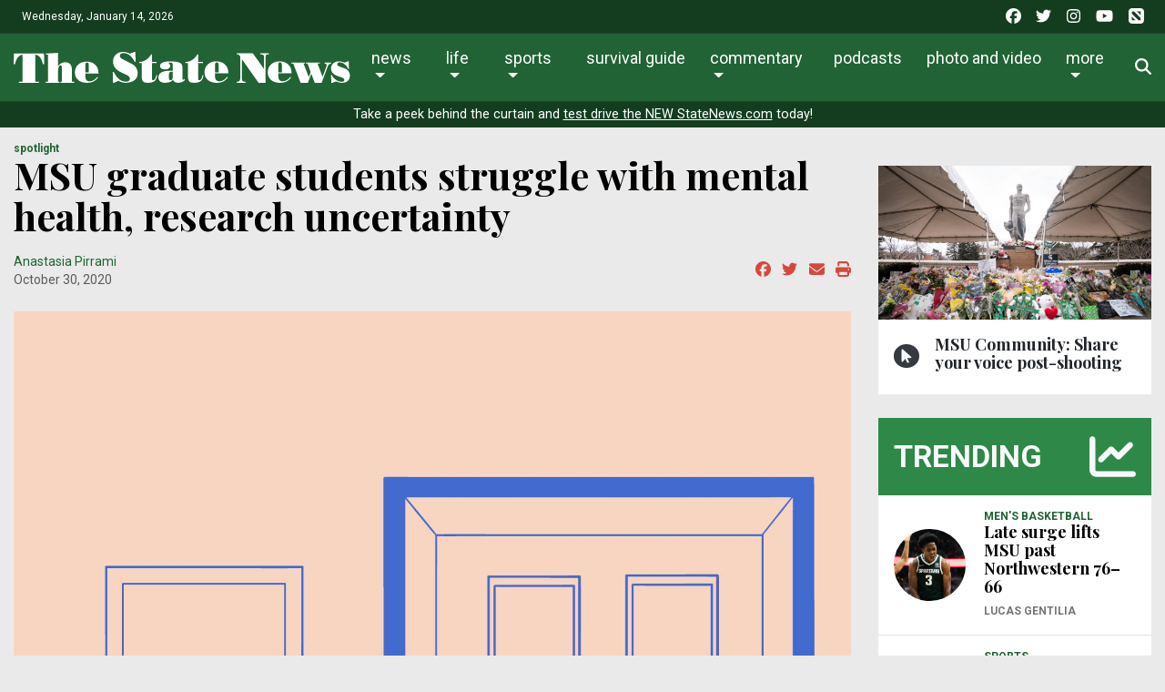

--- FILE ---
content_type: text/html; charset=UTF-8
request_url: https://statenews.com/article/2020/10/msu-graduate-students-uncertain-about-their-research-hope-for-more-transparency?ct=content_open&cv=cbox_latest
body_size: 23893
content:
<!DOCTYPE html>
<html lang="en-us">
<!--
   _____ _   _                    _
  / ____| \ | |                  | |
 | (___ |  \| |_      _____  _ __| | _____
  \___ \| . ` \ \ /\ / / _ \| '__| |/ / __|
  ____) | |\  |\ V  V / (_) | |  |   <\__ \
 |_____/|_| \_| \_/\_/ \___/|_|  |_|\_\___/

SNworks - Solutions by The State News - http://getsnworks.com
-->
    <head>
        <meta charset="utf-8">
        <meta http-equiv="X-UA-Compatible" content="IE=edge">
        <meta name="viewport" content="width=device-width, initial-scale=1">
        
        

    
            
<!-- CEO:STD-META -->


            	
                                                                
    <title>MSU graduate students struggle with mental health, research uncertainty  - The State News</title>
<style>#__ceo-debug-message{display: none;}#__ceo-debug-message-open,#__ceo-debug-message-close{font-size: 18px;color: #333;text-decoration: none;position: absolute;top: 0;left: 10px;}#__ceo-debug-message-close{padding-right: 10px;}#__ceo-debug-message #__ceo-debug-message-open{display: none;}#__ceo-debug-message div{display: inline-block;}#__ceo-debug-message.message-collapse{width: 50px;}#__ceo-debug-message.message-collapse div{display: none;}#__ceo-debug-message.message-collapse #__ceo-debug-message-close{display: none;}#__ceo-debug-message.message-collapse #__ceo-debug-message-open{display: inline !important;}.__ceo-poll label{display: block;}ul.__ceo-poll{padding: 0;}.__ceo-poll li{list-style-type: none;margin: 0;margin-bottom: 5px;}.__ceo-poll [name="verify"]{opacity: 0.001;}.__ceo-poll .__ceo-poll-result{max-width: 100%;border-radius: 3px;background: #fff;position: relative;padding: 2px 0;}.__ceo-poll span{z-index: 10;padding-left: 4px;}.__ceo-poll .__ceo-poll-fill{padding: 2px 4px;z-index: 5;top: 0;background: #4b9cd3;color: #fff;border-radius: 3px;position: absolute;overflow: hidden;}.__ceo-flex-container{display: flex;}.__ceo-flex-container .__ceo-flex-col{flex-grow: 1;}.__ceo-table{margin: 10px 0;}.__ceo-table td{border: 1px solid #333;padding: 0 10px;}.text-align-center{text-align: center;}.text-align-right{text-align: right;}.text-align-left{text-align: left;}.__ceo-text-right:empty{margin-bottom: 1em;}article:not(.arx-content) .btn{font-weight: 700;}article:not(.arx-content) .float-left.embedded-media{padding: 0px 15px 15px 0px;}article:not(.arx-content) .align-center{text-align: center;}article:not(.arx-content) .align-right{text-align: right;}article:not(.arx-content) .align-left{text-align: left;}article:not(.arx-content) table{background-color: #f1f1f1;border-radius: 3px;width: 100%;border-collapse: collapse;border-spacing: 0;margin-bottom: 1.5rem;caption-side: bottom;}article:not(.arx-content) table th{text-align: left;padding: 0.5rem;border-bottom: 1px solid #ccc;}article:not(.arx-content) table td{padding: 0.5rem;border-bottom: 1px solid #ccc;}article:not(.arx-content) figure:not(.embedded-media)> figcaption{font-size: 0.8rem;margin-top: 0.5rem;line-height: 1rem;}</style>

    <meta name="description" content="For both Ph.D. candidates Anna Wilcoxson and Clay Oppenhuizen, the novel coronavirus has affected their students&#039; academic lives, as well as their own. As GTAs, the pressure to produce results from their students is higher than years past.&amp;nbsp;">

                <meta name="twitter:site" content="@@thesnews">     
        <meta property="og:url" content="https://statenews.com/article/2020/10/msu-graduate-students-uncertain-about-their-research-hope-for-more-transparency?ct=content_open&amp;cv=cbox_latest">     <meta property="og:type" content="article">
    <meta property="og:site_name" content="The State News">
    <meta property="og:title" content="MSU graduate students struggle with mental health, research uncertainty  - The State News">     <meta property="og:description" content="For both Ph.D. candidates Anna Wilcoxson and Clay Oppenhuizen, the novel coronavirus has affected their students&#039; academic lives, as well as their own. As GTAs, the pressure to produce results from their students is higher than years past.&amp;nbsp;">             <meta name="twitter:card" content="summary_large_image">


    
                                
                    <meta property="og:image" content="https://snworksceo.imgix.net/tsn/2cfdb0f3-1926-42ac-a16b-a307cccf023e.sized-1000x1000.png?w=800&amp;dpr=2&amp;ar=16%3A9&amp;fit=crop&amp;crop=faces">          <meta property="og:image:width" content="800">         <meta property="og:image:height" content="600">     
    			<meta name="robots" content="noindex, nofollow, max-image-preview:large">
	
    <script type="application/ld+json">
          {
            "@context": "http://schema.org",
            "@type": "NewsArticle",
            "headline": "MSU graduate students struggle with mental health, research uncertainty ",
            "url": "https://statenews.com/article/2020/10/msu-graduate-students-uncertain-about-their-research-hope-for-more-transparency",
                            "thumbnailUrl": "https://snworksceo.imgix.net/tsn/2cfdb0f3-1926-42ac-a16b-a307cccf023e.sized-1000x1000.png?w=800",
                "image": "https://snworksceo.imgix.net/tsn/2cfdb0f3-1926-42ac-a16b-a307cccf023e.sized-1000x1000.png?w=800",
                        "dateCreated": "2020-10-30T10:00:00-04:00",
                        "articleSection": ["spotlight"],
            "creator": ["Anastasia Pirrami"],
            "author": ["Anastasia Pirrami"],
            "keywords": ["homepage","topstory","news","campus","research","graduate school","graduate students"]
          }
    </script>



        <!-- Favicons -->
        <link rel="apple-touch-icon" sizes="57x57" href="https://cdn.thesn.net/9fd31aa8618db07575ab99354d2c6585/dist/img/favicons/apple-touch-icon-57x57.png">
        <link rel="apple-touch-icon" sizes="60x60" href="https://cdn.thesn.net/9fd31aa8618db07575ab99354d2c6585/dist/img/favicons/apple-touch-icon-60x60.png">
        <link rel="apple-touch-icon" sizes="72x72" href="https://cdn.thesn.net/9fd31aa8618db07575ab99354d2c6585/dist/img/favicons/apple-touch-icon-72x72.png">
        <link rel="apple-touch-icon" sizes="76x76" href="https://cdn.thesn.net/9fd31aa8618db07575ab99354d2c6585/dist/img/favicons/apple-touch-icon-76x76.png">
        <link rel="apple-touch-icon" sizes="114x114" href="https://cdn.thesn.net/9fd31aa8618db07575ab99354d2c6585/dist/img/favicons/apple-touch-icon-114x114.png">
        <link rel="apple-touch-icon" sizes="120x120" href="https://cdn.thesn.net/9fd31aa8618db07575ab99354d2c6585/dist/img/favicons/apple-touch-icon-120x120.png">
        <link rel="apple-touch-icon" sizes="144x144" href="https://cdn.thesn.net/9fd31aa8618db07575ab99354d2c6585/dist/img/favicons/apple-touch-icon-144x144.png">
        <link rel="icon" type="image/png" href="https://cdn.thesn.net/9fd31aa8618db07575ab99354d2c6585/dist/img/favicons/favicon-32x32.png" sizes="32x32">
        <link rel="icon" type="image/png" href="https://cdn.thesn.net/9fd31aa8618db07575ab99354d2c6585/dist/img/favicons/favicon-96x96.png" sizes="96x96">
        <link rel="icon" type="image/png" href="https://cdn.thesn.net/9fd31aa8618db07575ab99354d2c6585/dist/img/favicons/favicon.png" sizes="16x16">
        <link rel="manifest" href="https://cdn.thesn.net/9fd31aa8618db07575ab99354d2c6585/dist/img/favicons/manifest.json">
        <link rel="shortcut icon" href="https://cdn.thesn.net/9fd31aa8618db07575ab99354d2c6585/dist/img/favicons/favicon.png">
        <meta name="apple-mobile-web-app-title" content="TheStateNews">
        <meta name="application-name" content="TheStateNews">
        <meta name="msapplication-TileColor" content="#ffffff">
        <meta name="msapplication-TileImage" content="https://cdn.thesn.net/9fd31aa8618db07575ab99354d2c6585/dist/img/favicons/mstile-144x144.png">
        <meta name="msapplication-config" content="https://cdn.thesn.net/9fd31aa8618db07575ab99354d2c6585/dist/img/favicons/browserconfig.xml">
        <meta name="theme-color" content="#ffffff">
        <meta name="msvalidate.01" content="5E287A72C7C8BE913C4F41AC0F5FAF90">

        
                    <link rev="canonical" type="text/html" href="https://statenews.com/article/2020/10/msu-graduate-students-uncertain-about-their-research-hope-for-more-transparency">
    <link rel="alternate shorter" type="text/html" href="">
        <link href="https://fonts.googleapis.com/css?family=Lora:400,700|Playfair+Display:700|Roboto:300,400,700" rel="stylesheet">
        <link rel="stylesheet" href="https://stackpath.bootstrapcdn.com/bootstrap/4.1.3/css/bootstrap.min.css" integrity="sha384-MCw98/SFnGE8fJT3GXwEOngsV7Zt27NXFoaoApmYm81iuXoPkFOJwJ8ERdknLPMO" crossorigin="anonymous">
        <link rel="stylesheet" media="screen, projection, print" href="https://cdn.thesn.net/9fd31aa8618db07575ab99354d2c6585/dist/css/master.css">
        <link rel="stylesheet" media="print" href="https://cdn.thesn.net/9fd31aa8618db07575ab99354d2c6585/dist/css/print.css">
        <!-- <link href="https://vjs.zencdn.net/7.5.4/video-js.css" rel="stylesheet"> -->

                <script src="https://kit.fontawesome.com/e49e2e3de5.js" crossorigin="anonymous"></script>
        <script src="https://code.jquery.com/jquery-3.3.1.min.js" integrity="sha256-FgpCb/KJQlLNfOu91ta32o/NMZxltwRo8QtmkMRdAu8=" crossorigin="anonymous"></script>
        <script src="https://cdnjs.cloudflare.com/ajax/libs/popper.js/1.12.9/umd/popper.min.js" integrity="sha384-ApNbgh9B+Y1QKtv3Rn7W3mgPxhU9K/ScQsAP7hUibX39j7fakFPskvXusvfa0b4Q" crossorigin="anonymous"></script>
        <script src="https://maxcdn.bootstrapcdn.com/bootstrap/4.0.0/js/bootstrap.min.js" integrity="sha384-JZR6Spejh4U02d8jOt6vLEHfe/JQGiRRSQQxSfFWpi1MquVdAyjUar5+76PVCmYl" crossorigin="anonymous"></script>


        <script src="https://cdn.thesn.net/9fd31aa8618db07575ab99354d2c6585/dist/js/jquery.lazyload.min.js"></script>
        <script src="https://cdn.thesn.net/9fd31aa8618db07575ab99354d2c6585/dist/js/master.min.js"></script>
        <!-- <script src="https://vjs.zencdn.net/7.5.4/video.js"></script> -->
        <!-- Galleria -->
        <script src="https://cdn.thesn.net/9fd31aa8618db07575ab99354d2c6585/dist/galleria/galleria-1.4.2.min.js"></script>

            <script async src="https://securepubads.g.doubleclick.net/tag/js/gpt.js"></script>
    <script>
    window.googletag = window.googletag || {cmd: []};
    googletag.cmd.push(function() {

        var mapping_leaderboard = googletag.sizeMapping().
            addSize([980, 0], [[970, 90], [970, 250], [728, 90]]). // Desktop - super leaderboard
            addSize([730, 0], [728, 90]). // Tablet - leaderboard
            addSize([0, 0], [320, 50]). // Mobile
            build();

        var mapping_flexy_rect = googletag.sizeMapping().
            addSize([980, 0], [[300, 250], [728, 90]]). // Desktop - super leaderboard
            addSize([730, 0], [[300, 250], [728, 90]]). // Tablet - leaderboard
            addSize([0, 0], [[300, 250], [320, 50]]). // Mobile
            build();

        var mapping_leaderboard_sponsor = googletag.sizeMapping().
            addSize([1400, 0], [[970, 90], [728, 90]]). // Desktop - super leaderboard
            addSize([730, 0], [728, 90]). // Tablet - leaderboard
            addSize([0, 0], [320, 50]). // Mobile
            build();

        var mapping_leaderboard_no_billboard = googletag.sizeMapping().
            addSize([980, 0], [728, 90]). // Desktop - super leaderboard
            addSize([730, 0], [728, 90]). // Tablet - leaderboard
            addSize([0, 0], [320, 50]). // Mobile
            build();

        googletag.defineSlot('/285426675/TSN_2020_Rectangle_1', [300, 250], 'div-gpt-ad-1578328083793-0').addService(googletag.pubads());
        googletag.defineSlot('/285426675/TSN_2020_Rectangle_1', [300, 250], 'div-gpt-ad-1578328083793-1').addService(googletag.pubads());
        googletag.defineSlot('/285426675/TSN_2020_Rectangle_1', [300, 250], 'div-gpt-ad-1578328083793-2').addService(googletag.pubads());
        googletag.defineSlot('/285426675/TSN_2020_Rectangle_1', [300, 250], 'div-gpt-ad-1578328083793-3').addService(googletag.pubads());
        googletag.defineSlot('/285426675/TSN_2020_Rectangle_1', [300, 250], 'div-gpt-ad-1578328083793-4').addService(googletag.pubads());
        googletag.defineSlot('/285426675/TSN_2020_Flexy_Rectangle', [[320, 50], [728, 90], [300, 250]], 'div-gpt-ad-1603297221703-0').defineSizeMapping(mapping_flexy_rect).addService(googletag.pubads());
        googletag.defineSlot('/285426675/TSN_2020_Leaderboard', [[970, 250], [728, 90], [970, 90], [320, 50]], 'div-gpt-ad-1578328111754-0').defineSizeMapping(mapping_leaderboard).setTargeting('lbpos', ['ATF']).addService(googletag.pubads());
        googletag.defineSlot('/285426675/TSN_2020_Leaderboard', [[970, 250], [728, 90], [970, 90], [320, 50]], 'div-gpt-ad-1578328111754-1').defineSizeMapping(mapping_leaderboard).setTargeting('lbpos', ['BTF']).addService(googletag.pubads());
        googletag.defineSlot('/285426675/TSN_2020_Sponsored_Leaderboard', [[728, 90], [970, 90], [320, 50]], 'div-gpt-ad-1598029892043-0').defineSizeMapping(mapping_leaderboard_sponsor).addService(googletag.pubads());

        googletag.defineSlot('/285426675/TSN_2020_Halfpage', [[300, 600], [160, 600]], 'div-gpt-ad-1578328144355-0').addService(googletag.pubads());

        
        googletag.defineSlot('/285426675/EmpowerLocalSavingsUnit', [1, 1], 'div-gpt-ad-1755282621687-0').addService(googletag.pubads());
        googletag.defineSlot('/285426675/Empower_Local_2025', [1, 1], 'div-gpt-ad-1755283203143-0').addService(googletag.pubads());

        // legacy
        googletag.defineSlot('/285426675/TSN_Classified_Feature_130x150', [130, 150], 'div-gpt-ad-1578328845718-0').addService(googletag.pubads());
        googletag.defineSlot('/285426675/TSN_AdhesionsBanner_Mobile_320x50', [320, 50], 'div-gpt-ad-1578328921912-0').addService(googletag.pubads());
        googletag.defineSlot('/285426675/TSN_pop-up', [1, 1], 'div-gpt-ad-1578328967893-0').addService(googletag.pubads());

        googletag.defineSlot('/285426675/TSN_2020_Games_Sponsorship', [[728, 90], [980, 90], [320, 50]], 'div-gpt-ad-1587151384719-0').defineSizeMapping(mapping_leaderboard_no_billboard).addService(googletag.pubads());

        googletag.pubads().enableSingleRequest();
        googletag.pubads().collapseEmptyDivs();
        googletag.enableServices();
    });
</script>
        <!-- Flytedesk Digital -->
    <script type="text/javascript"> (function (w, d, s, p) { let f = d.getElementsByTagName(s)[0], j = d.createElement(s); j.id = 'flytedigital'; j.async = true; j.src = 'https://digital.flytedesk.com/js/head.js#' + p; f.parentNode.insertBefore(j, f); })(window, document, 'script', '8b8314ff-5fba-4d8d-a3ca-ac22812f7766'); </script>
    <!-- End Flytedesk Digital -->
    
    </head>
    <body class="article">
        <!-- Google Tag Manager -->
<noscript><iframe src="//www.googletagmanager.com/ns.html?id=GTM-K7VS6K" height="0" width="0" style="display:none;visibility:hidden"></iframe></noscript>
<script>(function(w,d,s,l,i){w[l]=w[l]||[];w[l].push({'gtm.start':
new Date().getTime(),event:'gtm.js'});var f=d.getElementsByTagName(s)[0],
j=d.createElement(s),dl=l!='dataLayer'?'&l='+l:'';j.async=true;j.src=
'//www.googletagmanager.com/gtm.js?id='+i+dl;f.parentNode.insertBefore(j,f);
})(window,document,'script','dataLayer','GTM-K7VS6K');</script>
<!-- End Google Tag Manager -->
    <div class="pre-header p-2 bg-primary dark text-white">
        <div class="container-fluid d-print-none">
            <div class="row align-items-center">
                <div class="col col-md-6 text-left">
                    <p class="p-0 m-0">Wednesday, January 14, 2026</p>
                </div>
                <div class="col col-md-6 text-right">
                    <ul class="list-unstyled list-inline mb-0">
                        <li class="list-inline-item pl-md-1"><a href="https://www.facebook.com/thesnews" target="_blank" class="tracks-outbound text-white" data-ga-category="Social" data-ga-action="click" data-ga-label="facebook"><i class="fab fa-facebook"></i></a></li>
                        <li class="list-inline-item pl-md-1"><a href="https://www.twitter.com/thesnews" target="_blank" class="tracks-outbound text-white" data-ga-category="Social" data-ga-action="click" data-ga-label="twitter"><i class="fab fa-twitter"></i></a></li>
                        <li class="list-inline-item pl-md-1"><a href="https://www.instagram.com/statenews" target="_blank" class="tracks-outbound text-white" data-ga-category="Social" data-ga-action="click" data-ga-label="instagram"><i class="fab fa-instagram"></i></a></li>
                        <li class="list-inline-item pl-md-1"><a href="https://www.youtube.com/channel/UCdUOX9veiY1rRTIgnvsTsCQ" target="_blank" class="tracks-outbound text-white" data-ga-category="Social" data-ga-action="click" data-ga-label="youtube"><i class="fab fa-youtube"></i></a></li>
                        <li class="list-inline-item pl-md-1"><a href="https://apple.news/T65toSZdjRcCKR98rt3M8iw?subscribe=1" target="_blank" class="tracks-outbound text-white" data-ga-category="Social" data-ga-action="click" data-ga-label="youtube"><i class="fak fa-apple-news"></i></a></li>
                    </ul>
                </div>
            </div>
        </div>
    </div>


        
<div id="navbarNavMainContainer" class="align-items-center pt-2 bg-primary border-bottom border-top border-dark">
    <div class="container-fluid">
        <div class="row">
            <div class="col-12">
                <nav class="navbar navbar-expand-lg navbar-light mb-2">
                    <a class="navbar-brand mr-auto d-none d-md-inline-block" href="https://statenews.com/">
                        <svg width="370px" height="33.14332239px" viewbox="0 0 614 55" xmlns="http://www.w3.org/2000/svg">
<path d="M217.134 22.247C221.991 24.75 226.168 30.822 226.168 37.886C226.168 50.865 214.403 54.892 203.392 54.892C199.215 54.892 194.893 53.296 191.246 51.321L183.046 54.892H181.15L180.616 36.06H183.047C186.845 45.018 194.284 52.839 204.609 52.839C207.797 52.839 211.897 51.548 211.897 47.753C211.897 43.273 206.963 41.381 203.549 39.857L197.776 37.279C186.766 32.342 181.151 25.737 181.151 17.464C181.149 6.379 189.119 0 199.75 0C204.003 0 208.103 1.294 211.896 3.113L220.098 0H221.843L222.452 17.389H220.399C216.601 9.187 209.618 2.053 200.051 2.053C197.164 2.053 193.6 3.569 193.6 6.987C193.6 11.089 198.608 12.756 201.643 14.352L217.134 22.247Z" fill="#FFFFFF"></path>
<path d="M252.059 4.48102V17.84H260.638V19.666H252.059V46.465C252.059 48.129 251.909 50.331 254.186 50.331C258.055 50.331 259.576 44.104 259.957 41.149H261.629C260.866 51.777 254.717 54.89 244.925 54.89C235.74 54.89 233.46 52.306 233.46 42.436V19.667H228.979V17.841C238.395 17.841 245.836 12.22 250.62 4.48202H252.059V4.48102Z" fill="#FFFFFF"></path>
<path d="M289.947 23.457C289.947 20.047 289.11 18.832 285.614 18.832C284.248 18.832 282.579 18.986 282.579 19.667C282.579 20.651 285.391 21.561 285.391 24.981C285.391 30.216 279.313 31.051 275.29 31.051C271.571 31.051 266.939 29.531 266.939 25.052C266.939 21.715 268.835 16.782 285.843 16.782C289.638 16.782 295.863 17.311 299.509 18.221C304.523 19.364 307.708 21.559 307.708 27.252V47.6C307.708 48.434 308.011 49.422 308.995 49.422C310.441 49.422 311.202 48.361 312.112 47.447V50.106C309.225 53.442 304.522 54.889 300.268 54.889C295.938 54.889 292.522 53.904 290.551 49.652C286.75 53.825 281.21 54.889 275.821 54.889C270.05 54.889 263.974 52.381 263.974 45.627C263.974 40.612 266.631 35.451 277.264 34.012C280.604 33.55 282.805 33.4 286.221 33.4H289.945V23.457H289.947ZM289.947 35.229H287.212C282.505 35.229 283.112 40.616 283.112 44.106C283.112 46.314 282.958 50.411 285.993 50.411C290.173 50.411 289.947 45.631 289.947 42.821V35.229V35.229Z" fill="#FFFFFF"></path>
<path d="M336.406 4.48102V17.84H344.987V19.666H336.406V46.465C336.406 48.129 336.26 50.331 338.533 50.331C342.407 50.331 343.925 44.104 344.304 41.149H345.975C345.215 51.777 339.068 54.89 329.275 54.89C320.087 54.89 317.806 52.306 317.806 42.436V19.667H313.327V17.841C322.743 17.841 330.182 12.22 334.966 4.48202H336.406V4.48102Z" fill="#FFFFFF"></path>
<path d="M367.08 38.188V41.381C367.08 47.449 368.217 52.232 375.28 52.232C380.899 52.232 385.982 48.662 389.174 44.262L390.614 45.247C386.058 51.85 379.681 54.892 371.481 54.892C367.08 54.892 363.131 54.587 359.031 52.839C352.577 50.109 347.948 44.792 347.948 35.833C347.948 23.687 357.969 16.783 369.431 16.783C382.565 16.783 391.678 24.75 391.528 38.187H367.08V38.188ZM373.608 36.363V25.89C373.608 23.235 374.214 18.604 370.192 18.604C366.699 18.604 367.08 23.535 367.08 25.89V36.364H373.608V36.363Z" fill="#FFFFFF"></path>
<path d="M407.122 54.892V52.839H409.016C412.279 52.839 413.267 49.119 413.267 45.63V8.35099C411.824 6.45499 410.613 4.25399 408.258 4.25399H407.122V2.27899H435.969L456.542 30.443V8.12499C456.542 6.00299 454.187 4.32899 451.377 4.32899H449.862V2.27899H465.499V4.32899H463.227C459.273 4.32899 459.352 7.29399 459.352 13.518V54.891H446.6L415.923 12.683V45.63C415.923 49.119 416.683 52.839 420.324 52.839H422.756V54.892H407.122V54.892Z" fill="#FFFFFF"></path>
<path d="M482.433 38.188V41.376C482.433 47.449 483.569 52.23 490.627 52.23C496.249 52.23 501.334 48.666 504.523 44.259L505.968 45.251C501.41 51.853 495.033 54.892 486.833 54.892C482.432 54.892 478.482 54.587 474.383 52.842C467.929 50.105 463.297 44.789 463.297 35.837C463.297 23.687 473.318 16.779 484.783 16.779C497.917 16.779 507.027 24.747 506.879 38.187H482.433V38.188ZM488.956 36.367V25.886C488.956 23.235 489.57 18.607 485.55 18.607C482.054 18.607 482.433 23.531 482.433 25.886V36.367H488.956Z" fill="#FFFFFF"></path>
<path d="M506.043 18.982H531.021V20.807H528.592L538.158 44.791L541.577 35.912L535.96 20.807H532.615V18.982H558.434V20.807H554.18L563.211 44.261L569.819 27.104C571.789 21.943 569.969 20.883 568.685 20.883H567.237V18.982H578.852V20.807C574.454 20.807 573.086 24.669 571.789 28.092L561.537 54.891H548.94L542.713 38.871L536.566 54.891H523.276L509.84 20.807H506.042V18.982H506.043Z" fill="#FFFFFF"></path>
<path d="M580.144 40.998C582.795 47.375 590.772 53.065 597.753 53.065C600.036 53.065 602.994 52.689 602.994 49.802C602.994 46.086 596.924 45.098 590.848 42.895C584.775 40.691 578.705 37.427 578.705 29.077C578.705 21.259 585.532 16.779 592.826 16.779C596.237 16.779 598.668 17.464 603.375 19.058L609.299 16.779H610.968L611.424 29.761H609.676C607.093 23.991 601.024 18.606 594.415 18.606C591.986 18.606 589.936 19.361 589.936 22.17C589.936 24.899 594.492 26.115 596.464 26.801L604.589 29.761C609.828 31.656 613.165 36.286 613.165 42.062C613.165 46.008 611.573 50.031 608.308 52.307C604.966 54.586 600.946 54.891 597.071 54.891C593.885 54.891 590.699 53.295 587.508 52.459L581.284 54.891H579.231L578.705 40.997H580.144V40.998Z" fill="#FFFFFF"></path>
<path d="M16.28 4.92202C7.511 5.68002 4.062 14.685 2.336 22.029H0L0.36 2.87402H55.317L55.696 22.029H53.358C51.636 14.684 48.182 5.67902 39.406 4.92202V52.864H46.236V54.891H9.373V52.864H16.28V4.92202Z" fill="#FFFFFF"></path>
<path d="M80.838 53.114H83.46V54.891H58.618V53.114H62.752V4.68598H58.774V2.87398C66.123 2.87398 73.488 1.97698 80.837 1.76398V25.56C83.692 21.059 88.719 18.347 93.974 18.347C102.899 18.347 106.202 23.9 106.202 31.697V53.115H110.187V54.892H85.507V53.115H88.118V31.347C88.118 29.008 88.505 23.823 85.42 23.823C83.984 23.823 80.838 24.74 80.838 37.195V53.114V53.114Z" fill="#FFFFFF"></path>
<path d="M130.562 38.383V41.542C130.562 47.543 131.693 52.259 138.668 52.259C144.23 52.259 149.251 48.751 152.397 44.384L153.828 45.382C149.317 51.909 143.033 54.892 134.926 54.892C130.562 54.892 126.655 54.598 122.616 52.881C116.236 50.175 111.646 44.911 111.646 36.064C111.646 24.057 121.559 17.218 132.897 17.218C145.879 17.218 154.881 25.113 154.725 38.383H130.562V38.383ZM137.011 36.591V26.221C137.011 23.61 137.626 19.012 133.632 19.012C130.199 19.012 130.563 23.9 130.563 26.221V36.591H137.011Z" fill="#FFFFFF"></path>
</svg>

                    </a>
                    <a class="navbar-brand mx-auto d-block d-md-none" href="https://statenews.com/">
                        <svg width="290px" height="25.97719863px" viewbox="0 0 614 55" xmlns="http://www.w3.org/2000/svg">
<path d="M217.134 22.247C221.991 24.75 226.168 30.822 226.168 37.886C226.168 50.865 214.403 54.892 203.392 54.892C199.215 54.892 194.893 53.296 191.246 51.321L183.046 54.892H181.15L180.616 36.06H183.047C186.845 45.018 194.284 52.839 204.609 52.839C207.797 52.839 211.897 51.548 211.897 47.753C211.897 43.273 206.963 41.381 203.549 39.857L197.776 37.279C186.766 32.342 181.151 25.737 181.151 17.464C181.149 6.379 189.119 0 199.75 0C204.003 0 208.103 1.294 211.896 3.113L220.098 0H221.843L222.452 17.389H220.399C216.601 9.187 209.618 2.053 200.051 2.053C197.164 2.053 193.6 3.569 193.6 6.987C193.6 11.089 198.608 12.756 201.643 14.352L217.134 22.247Z" fill="#FFFFFF"></path>
<path d="M252.059 4.48102V17.84H260.638V19.666H252.059V46.465C252.059 48.129 251.909 50.331 254.186 50.331C258.055 50.331 259.576 44.104 259.957 41.149H261.629C260.866 51.777 254.717 54.89 244.925 54.89C235.74 54.89 233.46 52.306 233.46 42.436V19.667H228.979V17.841C238.395 17.841 245.836 12.22 250.62 4.48202H252.059V4.48102Z" fill="#FFFFFF"></path>
<path d="M289.947 23.457C289.947 20.047 289.11 18.832 285.614 18.832C284.248 18.832 282.579 18.986 282.579 19.667C282.579 20.651 285.391 21.561 285.391 24.981C285.391 30.216 279.313 31.051 275.29 31.051C271.571 31.051 266.939 29.531 266.939 25.052C266.939 21.715 268.835 16.782 285.843 16.782C289.638 16.782 295.863 17.311 299.509 18.221C304.523 19.364 307.708 21.559 307.708 27.252V47.6C307.708 48.434 308.011 49.422 308.995 49.422C310.441 49.422 311.202 48.361 312.112 47.447V50.106C309.225 53.442 304.522 54.889 300.268 54.889C295.938 54.889 292.522 53.904 290.551 49.652C286.75 53.825 281.21 54.889 275.821 54.889C270.05 54.889 263.974 52.381 263.974 45.627C263.974 40.612 266.631 35.451 277.264 34.012C280.604 33.55 282.805 33.4 286.221 33.4H289.945V23.457H289.947ZM289.947 35.229H287.212C282.505 35.229 283.112 40.616 283.112 44.106C283.112 46.314 282.958 50.411 285.993 50.411C290.173 50.411 289.947 45.631 289.947 42.821V35.229V35.229Z" fill="#FFFFFF"></path>
<path d="M336.406 4.48102V17.84H344.987V19.666H336.406V46.465C336.406 48.129 336.26 50.331 338.533 50.331C342.407 50.331 343.925 44.104 344.304 41.149H345.975C345.215 51.777 339.068 54.89 329.275 54.89C320.087 54.89 317.806 52.306 317.806 42.436V19.667H313.327V17.841C322.743 17.841 330.182 12.22 334.966 4.48202H336.406V4.48102Z" fill="#FFFFFF"></path>
<path d="M367.08 38.188V41.381C367.08 47.449 368.217 52.232 375.28 52.232C380.899 52.232 385.982 48.662 389.174 44.262L390.614 45.247C386.058 51.85 379.681 54.892 371.481 54.892C367.08 54.892 363.131 54.587 359.031 52.839C352.577 50.109 347.948 44.792 347.948 35.833C347.948 23.687 357.969 16.783 369.431 16.783C382.565 16.783 391.678 24.75 391.528 38.187H367.08V38.188ZM373.608 36.363V25.89C373.608 23.235 374.214 18.604 370.192 18.604C366.699 18.604 367.08 23.535 367.08 25.89V36.364H373.608V36.363Z" fill="#FFFFFF"></path>
<path d="M407.122 54.892V52.839H409.016C412.279 52.839 413.267 49.119 413.267 45.63V8.35099C411.824 6.45499 410.613 4.25399 408.258 4.25399H407.122V2.27899H435.969L456.542 30.443V8.12499C456.542 6.00299 454.187 4.32899 451.377 4.32899H449.862V2.27899H465.499V4.32899H463.227C459.273 4.32899 459.352 7.29399 459.352 13.518V54.891H446.6L415.923 12.683V45.63C415.923 49.119 416.683 52.839 420.324 52.839H422.756V54.892H407.122V54.892Z" fill="#FFFFFF"></path>
<path d="M482.433 38.188V41.376C482.433 47.449 483.569 52.23 490.627 52.23C496.249 52.23 501.334 48.666 504.523 44.259L505.968 45.251C501.41 51.853 495.033 54.892 486.833 54.892C482.432 54.892 478.482 54.587 474.383 52.842C467.929 50.105 463.297 44.789 463.297 35.837C463.297 23.687 473.318 16.779 484.783 16.779C497.917 16.779 507.027 24.747 506.879 38.187H482.433V38.188ZM488.956 36.367V25.886C488.956 23.235 489.57 18.607 485.55 18.607C482.054 18.607 482.433 23.531 482.433 25.886V36.367H488.956Z" fill="#FFFFFF"></path>
<path d="M506.043 18.982H531.021V20.807H528.592L538.158 44.791L541.577 35.912L535.96 20.807H532.615V18.982H558.434V20.807H554.18L563.211 44.261L569.819 27.104C571.789 21.943 569.969 20.883 568.685 20.883H567.237V18.982H578.852V20.807C574.454 20.807 573.086 24.669 571.789 28.092L561.537 54.891H548.94L542.713 38.871L536.566 54.891H523.276L509.84 20.807H506.042V18.982H506.043Z" fill="#FFFFFF"></path>
<path d="M580.144 40.998C582.795 47.375 590.772 53.065 597.753 53.065C600.036 53.065 602.994 52.689 602.994 49.802C602.994 46.086 596.924 45.098 590.848 42.895C584.775 40.691 578.705 37.427 578.705 29.077C578.705 21.259 585.532 16.779 592.826 16.779C596.237 16.779 598.668 17.464 603.375 19.058L609.299 16.779H610.968L611.424 29.761H609.676C607.093 23.991 601.024 18.606 594.415 18.606C591.986 18.606 589.936 19.361 589.936 22.17C589.936 24.899 594.492 26.115 596.464 26.801L604.589 29.761C609.828 31.656 613.165 36.286 613.165 42.062C613.165 46.008 611.573 50.031 608.308 52.307C604.966 54.586 600.946 54.891 597.071 54.891C593.885 54.891 590.699 53.295 587.508 52.459L581.284 54.891H579.231L578.705 40.997H580.144V40.998Z" fill="#FFFFFF"></path>
<path d="M16.28 4.92202C7.511 5.68002 4.062 14.685 2.336 22.029H0L0.36 2.87402H55.317L55.696 22.029H53.358C51.636 14.684 48.182 5.67902 39.406 4.92202V52.864H46.236V54.891H9.373V52.864H16.28V4.92202Z" fill="#FFFFFF"></path>
<path d="M80.838 53.114H83.46V54.891H58.618V53.114H62.752V4.68598H58.774V2.87398C66.123 2.87398 73.488 1.97698 80.837 1.76398V25.56C83.692 21.059 88.719 18.347 93.974 18.347C102.899 18.347 106.202 23.9 106.202 31.697V53.115H110.187V54.892H85.507V53.115H88.118V31.347C88.118 29.008 88.505 23.823 85.42 23.823C83.984 23.823 80.838 24.74 80.838 37.195V53.114V53.114Z" fill="#FFFFFF"></path>
<path d="M130.562 38.383V41.542C130.562 47.543 131.693 52.259 138.668 52.259C144.23 52.259 149.251 48.751 152.397 44.384L153.828 45.382C149.317 51.909 143.033 54.892 134.926 54.892C130.562 54.892 126.655 54.598 122.616 52.881C116.236 50.175 111.646 44.911 111.646 36.064C111.646 24.057 121.559 17.218 132.897 17.218C145.879 17.218 154.881 25.113 154.725 38.383H130.562V38.383ZM137.011 36.591V26.221C137.011 23.61 137.626 19.012 133.632 19.012C130.199 19.012 130.563 23.9 130.563 26.221V36.591H137.011Z" fill="#FFFFFF"></path>
</svg>

                    </a>
                    <div class="w-100" id="navbarNavMain">
                        <ul class="navbar-nav d-flex w-100 justify-content-center justify-content-md-end">
                            <li class="flex-fill d-none d-md-inline-block">&nbsp;</li>
                            <li class="nav-item active sr-only">
                                <a class="nav-link" href="#">Home</a>
                            </li>
                                                                                                <li class="nav-item">
                                        <a class="nav-link dropdown-toggle has-menu sends-events" data-ga-category="Navigation" data-ga-action="open" data-ga-label="News" href="https://statenews.com/section/news">News</a>
                                        <ul class="menu" style="display: none;">
                                                                                            <li><a class="d-inline-block py-2" href="https://statenews.com/section/news/michigan">Michigan</a></li>
                                                                                            <li><a class="d-inline-block py-2" href="https://statenews.com/section/news/msu">MSU</a></li>
                                                                                            <li><a class="d-inline-block py-2" href="https://statenews.com/section/news/business">Business</a></li>
                                                                                            <li><a class="d-inline-block py-2" href="https://statenews.com/section/news/environment">Environment</a></li>
                                                                                        <li><div class="spacer"></div></li>
                                            <li><a class="d-inline-block py-2" href="https://statenews.com/section/news">All News</a></li>
                                        </ul>
                                    </li>
                                                                                                                                <li class="nav-item">
                                        <a class="nav-link dropdown-toggle has-menu sends-events" data-ga-category="Navigation" data-ga-action="open" data-ga-label="Life" href="https://statenews.com/section/life">Life</a>
                                        <ul class="menu" style="display: none;">
                                                                                            <li><a class="d-inline-block py-2" href="https://statenews.com/section/life/community">Community</a></li>
                                                                                            <li><a class="d-inline-block py-2" href="https://statenews.com/section/life/students">Students</a></li>
                                                                                            <li><a class="d-inline-block py-2" href="https://statenews.com/section/life/events-entertainment">Events &amp; Entertainment</a></li>
                                                                                            <li><a class="d-inline-block py-2" href="https://statenews.com/section/life/social-justice">Social Justice</a></li>
                                                                                            <li><a class="d-inline-block py-2" href="https://statenews.com/section/life/health">Health</a></li>
                                                                                        <li><div class="spacer"></div></li>
                                            <li><a class="d-inline-block py-2" href="https://statenews.com/section/life">All Life</a></li>
                                        </ul>
                                    </li>
                                                                                                                                <li class="nav-item">
                                        <a class="nav-link dropdown-toggle has-menu sends-events" data-ga-category="Navigation" data-ga-action="open" data-ga-label="Sports" href="https://statenews.com/section/sports">Sports</a>
                                        <ul class="menu" style="display: none;">
                                                                                            <li><a class="d-inline-block py-2" href="https://statenews.com/section/sports/football">Football</a></li>
                                                                                            <li><a class="d-inline-block py-2" href="https://statenews.com/section/sports/basketball/mens">Men’s Basketball</a></li>
                                                                                            <li><a class="d-inline-block py-2" href="https://statenews.com/section/sports/basketball/womens">Women’s Basketball</a></li>
                                                                                            <li><a class="d-inline-block py-2" href="https://statenews.com/section/sports/volleyball">Volleyball</a></li>
                                                                                            <li><a class="d-inline-block py-2" href="https://statenews.com/section/sports/ice-hockey">Ice Hockey</a></li>
                                                                                            <li><a class="d-inline-block py-2" href="https://statenews.com/section/sports/soccer/mens">Men’s Soccer</a></li>
                                                                                            <li><a class="d-inline-block py-2" href="https://statenews.com/section/sports/soccer/womens">Women’s Soccer</a></li>
                                                                                            <li><a class="d-inline-block py-2" href="https://statenews.com/section/sports/baseball">Baseball</a></li>
                                                                                            <li><a class="d-inline-block py-2" href="https://statenews.com/section/sports/softball">Softball</a></li>
                                                                                        <li><div class="spacer"></div></li>
                                            <li><a class="d-inline-block py-2" href="https://statenews.com/section/sports">All Sports</a></li>
                                        </ul>
                                    </li>
                                                                                                                                <li class="nav-item">
                                        <a class="nav-link" href="https://statenews.com/page/survival-guide">Survival&nbsp;Guide</a>
                                    </li>
                                                                                                                                <li class="nav-item">
                                        <a class="nav-link dropdown-toggle has-menu sends-events" data-ga-category="Navigation" data-ga-action="open" data-ga-label="Commentary" href="https://statenews.com/section/commentary">Commentary</a>
                                        <ul class="menu" style="display: none;">
                                                                                            <li><a class="d-inline-block py-2" href="https://statenews.com/section/letters-to-the-editor">Letters to the Editor</a></li>
                                                                                            <li><a class="d-inline-block py-2" href="https://statenews.com/section/guest-commentary">Guest Commentary</a></li>
                                                                                            <li><a class="d-inline-block py-2" href="https://statenews.com/page/letters-to-the-editor-submissions">Letters Submissions</a></li>
                                                                                            <li><a class="d-inline-block py-2" href="https://statenews.com/page/guest-commentary-submissions">Commentary Submissions</a></li>
                                                                                        <li><div class="spacer"></div></li>
                                            <li><a class="d-inline-block py-2" href="https://statenews.com/section/commentary">All Commentary</a></li>
                                        </ul>
                                    </li>
                                                                                                                                <li class="nav-item">
                                        <a class="nav-link" href="https://statenews.com/section/podcasts">Podcasts</a>
                                    </li>
                                                                                                                                <li class="nav-item">
                                        <a class="nav-link" href="https://statenews.com/multimedia">Photo&nbsp;and&nbsp;Video</a>
                                    </li>
                                                                                                                                <li class="nav-item">
                                        <a class="nav-link dropdown-toggle has-menu sends-events" data-ga-category="Navigation" data-ga-action="open" data-ga-label="More" href="https://statenews.com/#">More</a>
                                        <ul class="menu" style="display: none;">
                                                                                            <li><a class="d-inline-block py-2" href="https://statenews.com/page/contact">Contact</a></li>
                                                                                            <li><a class="d-inline-block py-2" href="https://statenews.com/classifieds">classifieds</a></li>
                                                                                            <li><a class="d-inline-block py-2" href="https://statenews.com/page/religious">Religious Directory</a></li>
                                                                                            <li><a class="d-inline-block py-2" href="https://statenews.com/obituaries">Obituaries</a></li>
                                                                                        <li><div class="spacer"></div></li>
                                            <li><a class="d-inline-block py-2" href="https://statenews.com/#">All More</a></li>
                                        </ul>
                                    </li>
                                                                                                                    <li class="nav-item">
                                <a class="nav-link btn btn-donate" href="https://app.donorview.com/ZKmR9" target="_blank">Donate</a>
                            </li>
                            <li class="nav-item dropdown" style="display:none">
                                <a class="nav-link dropdown-toggle" href="#" id="navbarDropdownMenuLink" role="button" data-toggle="dropdown" aria-haspopup="true" aria-expanded="false">
                                    More
                                </a>
                                <div class="dropdown-menu" aria-labelledby="navbarDropdownMenuLink">
                                </div>
                            </li>
                            <li class="nav-item boundary align-self-center">
                                <a href="https://statenews.com/search?a=1" class="search-link"><i class="fas fa-search"></i></a>
                                <form id="nav-search-form" method="get" action="https://statenews.com/search" style="display: none;">
                                    <div class="input-group">
                                        <input type="hidden" name="a" value="1">
                                        <input type="hidden" name="o" value="date">
                                        <input type="text" name="s" class="form-control" placeholder="Search The State News">
                                        <div class="input-group-append">
                                            <input type="submit" value="Search" class="btn btn-primary bg-primary">
                                        </div>
                                    </div>
                                </form>
                            </li>
                        </ul>
                    </div>
                </nav>
            </div>
        </div>
    </div>
</div>
        <div class="bg-primary dark py-1">
            <div class="container-fluid">
                <div class="row">
                    <div class="col-12 text-center text-white" style="font-size:0.85rem;">
                        Take a peek behind the curtain and <a href="https://new.statenews.com?setver=1" class="text-white" style="text-decoration:underline;">test drive the NEW StateNews.com</a> today!
                    </div>
                </div>
            </div>
        </div>

        <div class="container">
            <div class="row ad-row">
                <div class="col-12">
                                            <!-- START gryphon/ads/leaderboard-top.tpl -->
    <div class="ad leaderboard">
                    <!-- /285426675/TSN_2020_Leaderboard -->
            <div id="div-gpt-ad-1578328111754-0">
              <script>
                googletag.cmd.push(function() { googletag.display('div-gpt-ad-1578328111754-0'); });
              </script>
            </div>
            </div>
<!-- END gryphon/ads/leaderboard-top.tpl -->
                                    </div>
            </div>
        </div>

                <!-- START gryphon/article/main.tpl -->





    


<div class="container-fluid">
    <div class="row">
        <div class="col">
            <article class="full-article">
                
                <div class="kicker"><span class="kicker"><a href="https://statenews.com/section/spotlight">SPOTLIGHT</a></span></div>

                <h1>MSU graduate students struggle with mental health, research uncertainty </h1>
                
                                    <div class="d-flex flex-row mt-3 mb-0 mb-md-4 align-items-center">
                        <div class="author-name d-flex align-items-center">
                                    
    
                            
            <div class="d-flex flex-column">
                <div class="d-flex flex-row flex-wrap">
                    <a href="https://statenews.com/staff/anastasia-pirrami">Anastasia Pirrami</a>
                                                        </div>
                            <span>
                    October 30, 2020
                </span>
            
            </div>

    
                        </div>
                        <div class="text-right d-print-none flex-grow-1">
                            <ul class="social-links list-unsyled list-inline mb-0">
                                <li class="list-inline-item"><a href="http://www.facebook.com/sharer.php?u=https://statenews.com/article/2020/10/msu-graduate-students-uncertain-about-their-research-hope-for-more-transparency" target="_blank" class="sends-events" data-ga-category="Share" data-ga-action="click" data-ga-label="facebook" data-ga-value="CURL"><i class="fab fa-facebook"></i></a></li>
                                <li class="list-inline-item"><a href="http://twitter.com/intent/tweet?url=https://statenews.com/article/2020/10/msu-graduate-students-uncertain-about-their-research-hope-for-more-transparency&amp;text=MSU graduate students struggle with mental health, research uncertainty " target="_blank" class="sends-events" data-ga-category="Share" data-ga-action="click" data-ga-label="twitter" data-ga-value="CURL"><i class="fab fa-twitter"></i></a></li>
                                                                <li class="list-inline-item"><a href="mailto:?subject=MSU%20graduate%20students%20struggle%20with%20mental%20health%2C%20research%20uncertainty%20%20|%20The%20CState%20News&amp;message=Check%20out%20this%20article%20from%20The%20State%20News%3A%20https%3A%2F%2Fstatenews.com%2Farticle%2F2020%2F10%2Fmsu-graduate-students-uncertain-about-their-research-hope-for-more-transparency" class="sends-events" data-ga-category="Share" data-ga-action="click" data-ga-label="email" data-ga-value="CURL"><i class="fa fa-envelope"></i></a></li>
                                <li class="list-inline-item"><a href="#" onclick="window.print()" class="sends-events" data-ga-category="Share" data-ga-action="click" data-ga-label="facebook" data-ga-value="CURL"><i class="fas fa-print"></i></a></li>
                            </ul>
                        </div>
                    </div>
                
                                    <figure class="dom-art-container my-4">
                                                    <img src="https://snworksceo.imgix.net/tsn/2cfdb0f3-1926-42ac-a16b-a307cccf023e.sized-1000x1000.png" alt="" class="w-100">
                                                                            <figcaption class="photo-caption bg-light mt-0 p-2 border">
                                                                                                                                                    <aside class="font-weight-bold d-block text-right">
                                                &mdash; Photo by
                                                <a href="https://statenews.com/staff/emily_maze">Emily Maze</a>
                                                                                                | The State News
                                            </aside>
                                                            </figcaption>
                                            </figure>
                                <div class="arx-content article-content mb-4">
                                            <p>Michigan State University graduate students are adjusting to academic life since the novel coronavirus made its way to the United States earlier this year.&nbsp;</p>
<p>Since the beginning of the 2020 fall semester, MSU has switched both their undergraduate and graduate programs to an<a href="https://statenews.com/article/2020/09/msu-off-campus-students-react-to-the-shift-to-online-learning" target="_blank"> entirely remote format</a>.</p>

                                        </div>
                <div class="mt-3 mb-5">
                    <!-- START gryphon/ads/leaderboard-top.tpl -->
    <div class="ad leaderboard">
                    <!-- /285426675/TSN_2020_Sponsored_Leaderboard -->
            <div id="div-gpt-ad-1598029892043-0">
            <script>
                googletag.cmd.push(function() { googletag.display('div-gpt-ad-1598029892043-0'); });
            </script>
            </div>
            </div>
<!-- END gryphon/ads/leaderboard-top.tpl -->
                </div>
                <div class="article-content">

                        <p>The expectations going into the academic year were <a href="https://statenews.com/article/2020/08/michigan-state-community-reacts-and-navigates-decision-to-move-remote" target="_blank">mixed among graduate students</a> — some have a little bit of an idea and others, not a clue.</p>
<p>Anna Wilcoxson, Ph.D. candidate in the sociology department at MSU, said that she was anticipating working from home regardless of coronavirus since she is at the dissertation stage and not attending classes anymore.&nbsp;</p>
<p>“Going into this year, I guess I had pretty low expectations,” Wilcoxson said.&nbsp;</p>
<p>Currently, her work mainly includes transcribing interviews and performing analysis on data collection.</p>
<p>Wilcoxson also is a Graduate Teaching Assistant (GTA) for a methods course. Since the course includes lab instruction, it was set to be in-person until about a week before classes began. The administration then switched to an online format.&nbsp;</p>
<p>“I went into this semester basically not knowing what I was doing,” Wilcoxson said. “... I didn’t really have time to process what I expected for this semester. I genuinely had no idea what was going to happen.”</p>

                        <div class="my-4">
                            <!-- START gryphon/ads/rectangle-4.tpl -->
    <div class="ad">
                  <!-- /285426675/Empower_Local_2025 -->
          <div id="div-gpt-ad-1755283203143-0">
            <script>
              googletag.cmd.push(function() { googletag.display('div-gpt-ad-1755283203143-0'); });
            </script>
          </div>
            </div>
<!-- END gryphon/ads/rectangle-4.tpl -->
                        </div>

                                                                            <p>Clay Oppenhuizen, who is a GTA and Ph.D. candidate in the department of history at MSU said that he felt nervous going into late July and early August because it seemed that the hybrid system the administration introduced did not seem prudent, even after clarification.&nbsp;</p>
<p>“I thought that having hybrid courses seemed like it was still going to lead to greater exposure for graduate students, but not only that, but for undergraduate students too,” Oppenhuizen said. “... I was honestly worried too for colleagues in the department because I wasn’t sure when they were being notified, like if their classes were going to fully be in-person, fully online or a hybrid.”</p>
<p>For both Ph.D. candidates, the novel coronavirus has affected their students' academic lives, as well as their own. As GTA’s, the pressure to produce results from their students is higher than years past.&nbsp;</p>
<p>Wilcoxson said she tries hard to reduce her students’ tasks because although Zoom classes are hard for her, they are equally challenging for other students, and she notices how much pressure and anxiety it puts on people. Wilcoxson said that her students have admitted that other professors have moved to entirely asynchronous class formats and bumped up their workload.&nbsp;</p>
                        <div class="my-4">
                            <!-- START gryphon/ads/rectangle-4.tpl -->
    <div class="ad">
                    <!-- /285426675/TSN_2020_Rectangle_1 -->
            <!-- /285426675/TSN_2020_Flexy_Rectangle -->
            <div id="div-gpt-ad-1603297221703-0">
            <script>
                googletag.cmd.push(function() { googletag.display('div-gpt-ad-1603297221703-0'); });
            </script>
            </div>
            </div>
<!-- END gryphon/ads/rectangle-4.tpl -->
                        </div>
                        
                        <p>“I try to talk openly with them about mental health, and a lot of my students are suffering from serious mental health issues at the moment,” Wilcoxson said. “It was either before this that they had mental health issues or it’s onset, but (nonetheless) everybody’s anxiety is heightened and exacerbated because of this.”</p>
<p>The pandemic has put in-person research almost entirely to a halt for graduate students. There have been numerous graduate students who have either had to change their dissertation topics or put their dissertation projects on hold indefinitely, meaning that their graduation timelines will likely be pushed back one to two years, Wilcoxson said.</p>

                                                    <div class="my-4 py-2 d-print-none">
                                <div class="row d-flex flex-row bg-white pt-3 pr-3 pl-3 pb-0">
                                    <h3 class="mb-0">READ MORE</h3>
                                </div>
                                <div class="row d-block d-md-flex flex-row bg-white pt-3 pb-3">
                                                                            <div class="col-12 col-md-4 d-block d-md-flex flex-column mt-2 mt-md-0 pl-3 pr-3 pr-md-0">
                                                    
    
    
                        
        
                
    <article class="art-above bg-white d-flex flex-column flex-fill border">
        
            
                        <div class="p-3 d-flex flex-column flex-fill">
                                   <span class="d-none d-md-inline"><span class="kicker"><a href="https://statenews.com/section/life">LIFE</a></span></span>
                
                <div class="d-flex align-items-center">
                                        <h3 class="headline "><a href="https://statenews.com/article/2020/12/i-value-my-education-students-unsure-how-much-longer-they-can-handle-online-classes?ct=content_open&amp;cv=cbox_featured">With another semester of online class ahead, financial and educational questions circle MSU students</a></h3>
                </div>


                    <span class="byline mb-0 mt-auto">
                                                        
    
                            
            <div class="d-flex flex-column">
                <div class="d-flex flex-row flex-wrap">
                    <a href="https://statenews.com/staff/jack_falinski">Jack Falinski</a>
                                                        </div>
            
            </div>

    
                                                                        </span>

                            </div>


        
    </article>

                                        </div>
                                                                            <div class="col-12 col-md-4 d-block d-md-flex flex-column mt-2 mt-md-0 pl-3 pr-3 pr-md-0">
                                                    
    
    
                        
        
                
    <article class="art-above bg-white d-flex flex-column flex-fill border">
        
            
                        <div class="p-3 d-flex flex-column flex-fill">
                                   <span class="d-none d-md-inline"><span class="kicker"><a href="https://statenews.com/section/news/msu">MSU</a></span></span>
                
                <div class="d-flex align-items-center">
                                        <h3 class="headline "><a href="https://statenews.com/article/2020/09/whats-happening-at-university-of-michigan?ct=content_open&amp;cv=cbox_featured">What&#039;s happening at University of Michigan</a></h3>
                </div>


                    <span class="byline mb-0 mt-auto">
                                                        
    
                            
            <div class="d-flex flex-column">
                <div class="d-flex flex-row flex-wrap">
                    <a href="https://statenews.com/staff/wendy_guzman">Wendy Guzman</a>
                                                        </div>
            
            </div>

    
                                                                        </span>

                            </div>


        
    </article>

                                        </div>
                                                                            <div class="col-12 col-md-4 d-block d-md-flex flex-column mt-2 mt-md-0 pl-3 pr-3 pr-md-3">
                                                    
    
    
                        
        
                
    <article class="art-above bg-white d-flex flex-column flex-fill border">
        
            
                        <div class="p-3 d-flex flex-column flex-fill">
                                   <span class="d-none d-md-inline"><span class="kicker"><a href="https://statenews.com/section/news">NEWS</a></span></span>
                
                <div class="d-flex align-items-center">
                                        <h3 class="headline "><a href="https://statenews.com/article/2020/04/2019-20-year-in-review?ct=content_open&amp;cv=cbox_featured">2019-20 in review: The biggest stories from this year</a></h3>
                </div>


                    <span class="byline mb-0 mt-auto">
                                                        
    
                            
            <div class="d-flex flex-column">
                <div class="d-flex flex-row flex-wrap">
                    <a href="https://statenews.com/staff/hannah_brock">Hannah Brock</a>
                                                        </div>
            
            </div>

    
                                                                        </span>

                            </div>


        
    </article>

                                        </div>
                                                                    </div>
                            </div>
                        
                        <p>For graduate students who were already conducting in-person research, the university will not let them continue. Many have already defended their proposal as well, so it may be too late to select a new dissertation topic, she also said.</p>
<p>As for herself, Wilcoxson felt a reduction in pressure. She talked through her strategies with her committee and advisers, and after looking to enter the job market this year and seeing that there was nothing available from top prospects, she realized there was no rush to get through the program.</p>
<p>Overall, the speed and pressure of completing the program declined, but in another way, Wilcoxson said she feels stagnant.&nbsp;</p>
<p>“In a way, I feel like I’m treading water because I don’t know what to do now,” Wilcoxson said.</p>
<p>Oppenhuizen said that he has already had seven or eight students come down with coronavirus, where each of them missed class for about seven to 10 days. In these cases, because the students were so fatigued, Oppenhuizen said he gives week-long extensions on assignments to ease the pressure.&nbsp;</p>
<p>“Nobody really prepares for how to teach in a pandemic,” Oppenhuizen said. “... I try to be as open and transparent with my students as possible and be more lenient with grading.”</p>

                        <div class="my-4 py-2 d-print-none">
                            <div class="row bg-white pt-3 pb-3 px-3">
                                <div class="col-12 col-md-8">
                                    <p class="mb-4 mb-md-0 ">
                                        <strong class="d-block">Support student media!</strong>
                                        Please consider donating to The State News and help fund the future of journalism.
                                    </p>
                                </div>
                                <div class="col-12 col-md-4">
                                    <a href="https://app.donorview.com/ZKmR9" class="mt-md-4 btn btn-primary btn-lg btn-block">Donate</a>
                                </div>
                            </div>
                        </div>
                        
                                                    <p class="d-none d-md-block">
                                
<script type="text/javascript">
    function myAdDoneFunction(spotx_ad_found) { if(spotx_ad_found) {} else {}};

    function mobileAndTabletcheck() {
        var check = false;
        (function(a){if(/(android|bb\d+|meego).+mobile|avantgo|bada\/|blackberry|blazer|compal|elaine|fennec|hiptop|iemobile|ip(hone|od)|iris|kindle|lge |maemo|midp|mmp|mobile.+firefox|netfront|opera m(ob|in)i|palm( os)?|phone|p(ixi|re)\/|plucker|pocket|psp|series(4|6)0|symbian|treo|up\.(browser|link)|vodafone|wap|windows ce|xda|xiino|android|ipad|playbook|silk/i.test(a)||/1207|6310|6590|3gso|4thp|50[1 6]i|770s|802s|a wa|abac|ac(er|oo|s\ )|ai(ko|rn)|al(av|ca|co)|amoi|an(ex|ny|yw)|aptu|ar(ch|go)|as(te|us)|attw|au(di|\ m|r |s )|avan|be(ck|ll|nq)|bi(lb|rd)|bl(ac|az)|br(e|v)w|bumb|bw\ (n|u)|c55\/|capi|ccwa|cdm\ |cell|chtm|cldc|cmd\ |co(mp|nd)|craw|da(it|ll|ng)|dbte|dc\ s|devi|dica|dmob|do(c|p)o|ds(12|\ d)|el(49|ai)|em(l2|ul)|er(ic|k0)|esl8|ez([4 7]0|os|wa|ze)|fetc|fly(\ |_)|g1 u|g560|gene|gf\ 5|g\ mo|go(\.w|od)|gr(ad|un)|haie|hcit|hd\ (m|p|t)|hei\ |hi(pt|ta)|hp( i|ip)|hs\ c|ht(c(\ | |_|a|g|p|s|t)|tp)|hu(aw|tc)|i\ (20|go|ma)|i230|iac( |\ |\/)|ibro|idea|ig01|ikom|im1k|inno|ipaq|iris|ja(t|v)a|jbro|jemu|jigs|kddi|keji|kgt( |\/)|klon|kpt |kwc\ |kyo(c|k)|le(no|xi)|lg( g|\/(k|l|u)|50|54|\ [a w])|libw|lynx|m1\ w|m3ga|m50\/|ma(te|ui|xo)|mc(01|21|ca)|m\ cr|me(rc|ri)|mi(o8|oa|ts)|mmef|mo(01|02|bi|de|do|t(\ | |o|v)|zz)|mt(50|p1|v )|mwbp|mywa|n10[0 2]|n20[2 3]|n30(0|2)|n50(0|2|5)|n7(0(0|1)|10)|ne((c|m)\ |on|tf|wf|wg|wt)|nok(6|i)|nzph|o2im|op(ti|wv)|oran|owg1|p800|pan(a|d|t)|pdxg|pg(13|\ ([1 8]|c))|phil|pire|pl(ay|uc)|pn\ 2|po(ck|rt|se)|prox|psio|pt\ g|qa\ a|qc(07|12|21|32|60|\ [2 7]|i\ )|qtek|r380|r600|raks|rim9|ro(ve|zo)|s55\/|sa(ge|ma|mm|ms|ny|va)|sc(01|h\ |oo|p\ )|sdk\/|se(c(\ |0|1)|47|mc|nd|ri)|sgh\ |shar|sie(\ |m)|sk\ 0|sl(45|id)|sm(al|ar|b3|it|t5)|so(ft|ny)|sp(01|h\ |v\ |v )|sy(01|mb)|t2(18|50)|t6(00|10|18)|ta(gt|lk)|tcl\ |tdg\ |tel(i|m)|tim\ |t\ mo|to(pl|sh)|ts(70|m\ |m3|m5)|tx\ 9|up(\.b|g1|si)|utst|v400|v750|veri|vi(rg|te)|vk(40|5[0 3]|\ v)|vm40|voda|vulc|vx(52|53|60|61|70|80|81|83|85|98)|w3c(\ | )|webc|whit|wi(g |nc|nw)|wmlb|wonu|x700|yas\ |your|zeto|zte\ /i.test(a.substr(0,4)))check = true})(navigator.userAgent||navigator.vendor||window.opera);
        return check;
    }
    var bMobile = mobileAndTabletcheck(),
        aScriptAttributes = [
            'type="text/javascript" src="http://js.spotx.tv/easi/v1/85394.js" data-spotx_ad_done_function="myAdDoneFunction" data-spotx_ad_unit="incontent" data-spotx_autoplay="1" data-spotx_ad_volume="0" data-spotx_loop="0" data-spotx_collapse="1" data-spotx_unmute_on_mouse="1"'
        ];
    if (bMobile)
    {
        aScriptAttributes.push('data-spotx_content_width="300"');
        aScriptAttributes.push('data-spotx_content_height="250"');
        aScriptAttributes.push('data-spotx_channel_id="186661"');
    }
    else
    {
        aScriptAttributes.push('data-spotx_content_width="608"');
        aScriptAttributes.push('data-spotx_content_height="342"');
        aScriptAttributes.push('data-spotx_unmute_on_mouse="1"');
        aScriptAttributes.push('data-spotx_channel_id="186765"');
    }
    document.write('<scr' + 'ipt ' + aScriptAttributes.join(" ") + '><\/scr' + 'ipt>');
</script>                            </p>
                        
                        <p>Personally, Oppenhuizen said that without childcare, he has to knock his workdays down from five to six to three to four days a week, which makes it challenging to stay on track with his dissertation research and other work.</p>
<p>Oppenhuizen and Wilcox feel fortunate that they have colleagues and committees that communicate so well together to maintain a steady work environment. However, they agree that despite their students doing their best to complete online work, there are more benefits and collaboration with the face-to-face format.</p>
<p>“If you’re face to face with ... your peers, you’re able to get a lot of feedback and also able to talk to each other, but my students are having a hard time engaging with each other because there is not any in-person interaction, and there's not that classroom interaction” Wilcoxson said. “There’s a lot of missed opportunities, and so there’s quite a reduction in collaboration.”</p>
<p>“There has totally been a distancing,” Oppenhuizen said, referring to his students’ classroom engagement and attendance. “... Everything felt more organic before this. Teaching felt more organic and less routine, and meeting with colleagues and having interesting discussions felt less routinized.”</p>
<p>Oppenhuizen emphasized how important it is for everyone at MSU to be transparent and forgiving.&nbsp;</p>
<p>“It is not easy for anybody, necessarily,” Oppenhuizen said. “... This isn’t how the university has been structured, and how pedagogy and learning are supposed to be undertaken, ethically, at the university levels.”</p>
<p><em>This article is part of our Housing Guide print edition. View the full issue </em><a href="https://issuu.com/statenews" target="_blank"><em>here</em></a><em>.</em></p>
                    
                            <div class="mb-4">
<!-- /285426675/EmpowerLocalSavingsUnit -->
<div id="div-gpt-ad-1755282621687-0">
  <script>
    googletag.cmd.push(function() { googletag.display('div-gpt-ad-1755282621687-0'); });
  </script>
</div>
</div>
                            
                            <div class="my-4 py-2 d-print-none">
                                <div class="row d-flex flex-row bg-white pt-3 px-3 pb-0">
                                    <h3 class="mb-0">Discussion</h3>
                                </div>
                                <div class="row bg-white pt-3 pb-3 px-3">
                                    <div class="d-flex flex-row">
                                        <div class="pl-0 flex-grow-1">
                                            <p>Share and discuss <em>&ldquo;MSU graduate students struggle with mental health, research uncertainty &rdquo;</em> on social media.</p>
                                        </div>
                                        <div class="pl-2 pl-md-3">
                                            <p class="text-right">
                                                <a href="http://www.facebook.com/sharer.php?u=https://statenews.com/article/2020/10/msu-graduate-students-uncertain-about-their-research-hope-for-more-transparency" target="_blank" class="sends-events border-0 d-flex align-items-center" data-ga-category="Share" data-ga-action="click" data-ga-label="facebook" data-ga-value="CURL"><i class="fab fa-facebook"></i>&nbsp;facebook</a>
                                                <a href="http://twitter.com/intent/tweet?url=https://statenews.com/article/2020/10/msu-graduate-students-uncertain-about-their-research-hope-for-more-transparency&amp;text=MSU graduate students struggle with mental health, research uncertainty " target="_blank" class="sends-events border-0 d-flex align-items-center" data-ga-category="Share" data-ga-action="click" data-ga-label="twitter" data-ga-value="CURL"><i class="fab fa-twitter"></i>&nbsp;twitter</a>
                                            </p>
                                        </div>
                                    </div>
                                </div>
                            </div>
                </div>
            </article>
        </div>
        

<div class="col-12 fixed-sidebar ml-0 article d-print-none">
    <div class="my-4">
        <!-- START gryphon/ads/rectangle.tpl -->
    <div class="ad rectangle">
                    <!-- /285426675/TSN_2020_Rectangle_1 -->
            <div id="div-gpt-ad-1578328083793-0" style="width: 300px; height: 250px;">
              <script>
                googletag.cmd.push(function() { googletag.display('div-gpt-ad-1578328083793-0'); });
              </script>
            </div>
            </div>      
<!-- END gryphon/ads/rectangle.tpl -->    </div>
    <div class="my-4">
        <a href="https://statenews.com/section/community-voice-2023">
            <img src="https://snworksceo.imgix.net/tsn/e5a01852-44b1-49f1-957e-eabc05761b0e.sized-1000x1000.JPG?w=1000&ar=16:9&fit=crop&crop=faces&facepad=3&auto=format" alt="Police respond to shooting at Berkey Hall">
            <article class="art-above bg-white p-3 d-flex align-items-center">
                <i class="fas fa-arrow-pointer mr-2 bg-dark text-light rounded-circle p-1 px-2"></i>
                <h3 class="headline flex-grow-1 pl-2"><a href="https://statenews.com/section/community-voice-2023" class="text-body font-serif">MSU Community: Share your voice post-shooting</a></h3>
            </article>
        </a>
    </div>
    <div class="my-4">
                <div class="d-flex bg-primary light p-3 align-items-center mt-2">
                    <h1 class="rundown text-light mb-0 text-sans font-weight-bold">TRENDING</h1>
                    <i class="fas fa-chart-line fa-3x text-light ml-auto"></i>
                </div>
                                                
    
                        
        
    <article class="art-left d-flex align-items-center border-bottom p-3 bg-white">

        
        <div class="row">
            <div class="col-4 pr-0 pr-md-1 col-md-4 d-none d-lg-flex align-items-center">
                                                        <div class="image-container">
                                                    <a href="https://statenews.com/article/2026/01/late-surge-lifts-msu-past-northwestern-7666?ct=content_open&amp;cv=cbox_latest"><img src="https://snworksceo.imgix.net/tsn/7d571ae2-2616-42f0-98c8-f8097bcb4ce7.sized-1000x1000.jpg?w=1000&amp;ar=1%3A1&amp;fit=crop&amp;crop=faces&amp;facepad=3&amp;auto=format" class="dom-art-left-image w-100 d-block mx-auto rounded-circle"></a>
                                                                                                                            
                                            </div>
                                                            </div>
            <div class="col-md-12 col-lg-8">
                <div class="d-flex flex-column h-100">
                                            <span><span class="kicker"><a href="https://statenews.com/section/sports/basketball/mens">MEN&#039;S BASKETBALL</a></span></span>
                    
                    <h3 class="headline has-photo"><a href="https://statenews.com/article/2026/01/late-surge-lifts-msu-past-northwestern-7666?ct=content_open&amp;cv=cbox_latest">Late surge lifts MSU past Northwestern 76–66</a></h3>

                        <span class="byline has-photo mb-0 mt-auto">
                                                                
    
                            
            <div class="d-flex flex-column">
                <div class="d-flex flex-row flex-wrap">
                    <a href="https://statenews.com/staff/lucas-gentilia">Lucas Gentilia</a>
                                                        </div>
            
            </div>

    
                                                                                    </span>

                                    </div>
            </div>
        </div>
            </article>

                                                
    
                        
        
    <article class="art-left d-flex align-items-center border-bottom p-3 bg-white">

        
        <div class="row">
            <div class="col-4 pr-0 pr-md-1 col-md-4 d-none d-lg-flex align-items-center">
                                                        <div class="image-container">
                                                    <a href="https://statenews.com/article/2026/01/msu-field-hockey-coach-helen-knull-resigns-after-15-seasons?ct=content_open&amp;cv=cbox_latest"><img src="https://snworksceo.imgix.net/tsn/e64ad8a8-3eb7-45d1-85fa-4b3ab39f52dc.sized-1000x1000.jpg?w=1000&amp;ar=1%3A1&amp;fit=crop&amp;crop=faces&amp;facepad=3&amp;auto=format" class="dom-art-left-image w-100 d-block mx-auto rounded-circle"></a>
                                                                                                                            
                                            </div>
                                                            </div>
            <div class="col-md-12 col-lg-8">
                <div class="d-flex flex-column h-100">
                                            <span><span class="kicker"><a href="https://statenews.com/section/sports">SPORTS</a></span></span>
                    
                    <h3 class="headline has-photo"><a href="https://statenews.com/article/2026/01/msu-field-hockey-coach-helen-knull-resigns-after-15-seasons?ct=content_open&amp;cv=cbox_latest">MSU Field Hockey coach Helen Knull resigns after 15 seasons</a></h3>

                        <span class="byline has-photo mb-0 mt-auto">
                                                                
    
                            
            <div class="d-flex flex-column">
                <div class="d-flex flex-row flex-wrap">
                    <a href="https://statenews.com/staff/genevieve-henry">Genevieve Henry</a>
                                                        </div>
            
            </div>

    
                                                                                    </span>

                                    </div>
            </div>
        </div>
            </article>

                                                
    
                        
        
    <article class="art-left d-flex align-items-center border-bottom p-3 bg-white">

        
        <div class="row">
            <div class="col-4 pr-0 pr-md-1 col-md-4 d-none d-lg-flex align-items-center">
                                                        <div class="image-container">
                                                    <a href="https://statenews.com/article/2026/01/no-2-msu-hockey-splits-series-with-ohio-state?ct=content_open&amp;cv=cbox_latest"><img src="https://snworksceo.imgix.net/tsn/1e861099-2a09-417a-8e58-c42237edbf5b.sized-1000x1000.jpg?w=1000&amp;ar=1%3A1&amp;fit=crop&amp;crop=faces&amp;facepad=3&amp;auto=format" class="dom-art-left-image w-100 d-block mx-auto rounded-circle"></a>
                                                                                                                            
                                            </div>
                                                            </div>
            <div class="col-md-12 col-lg-8">
                <div class="d-flex flex-column h-100">
                                            <span><span class="kicker"><a href="https://statenews.com/section/sports/ice-hockey">ICE HOCKEY</a></span></span>
                    
                    <h3 class="headline has-photo"><a href="https://statenews.com/article/2026/01/no-2-msu-hockey-splits-series-with-ohio-state?ct=content_open&amp;cv=cbox_latest">No. 2 MSU hockey splits series with Ohio State</a></h3>

                        <span class="byline has-photo mb-0 mt-auto">
                                                                
    
                            
            <div class="d-flex flex-column">
                <div class="d-flex flex-row flex-wrap">
                    <a href="https://statenews.com/staff/audrey-dayton">Audrey Dayton</a>
                                                        </div>
            
            </div>

    
                                                                                    </span>

                                    </div>
            </div>
        </div>
            </article>

                                                
    
                        
        
    <article class="art-left d-flex align-items-center border-bottom p-3 bg-white">

        
        <div class="row">
            <div class="col-4 pr-0 pr-md-1 col-md-4 d-none d-lg-flex align-items-center">
                                                        <div class="image-container">
                                                    <a href="https://statenews.com/article/2026/01/porter-martone-earns-big-ten-second-star-of-the-week?ct=content_open&amp;cv=cbox_latest"><img src="https://snworksceo.imgix.net/tsn/ea526959-9d0a-4836-86e2-85ef429c5984.sized-1000x1000.jpg?w=1000&amp;ar=1%3A1&amp;fit=crop&amp;crop=faces&amp;facepad=3&amp;auto=format" class="dom-art-left-image w-100 d-block mx-auto rounded-circle"></a>
                                                                                                                            
                                            </div>
                                                            </div>
            <div class="col-md-12 col-lg-8">
                <div class="d-flex flex-column h-100">
                                            <span><span class="kicker"><a href="https://statenews.com/section/sports/ice-hockey">ICE HOCKEY</a></span></span>
                    
                    <h3 class="headline has-photo"><a href="https://statenews.com/article/2026/01/porter-martone-earns-big-ten-second-star-of-the-week?ct=content_open&amp;cv=cbox_latest">Porter Martone earns Big Ten Second Star of the Week</a></h3>

                        <span class="byline has-photo mb-0 mt-auto">
                                                                
    
                            
            <div class="d-flex flex-column">
                <div class="d-flex flex-row flex-wrap">
                    <a href="https://statenews.com/staff/audrey-dayton">Audrey Dayton</a>
                                                        </div>
            
            </div>

    
                                                                                    </span>

                                    </div>
            </div>
        </div>
            </article>

                                                
    
                        
        
    <article class="art-left d-flex align-items-center border-bottom p-3 bg-white">

        
        <div class="row">
            <div class="col-4 pr-0 pr-md-1 col-md-4 d-none d-lg-flex align-items-center">
                                                        <div class="image-container">
                                                    <a href="https://statenews.com/article/2026/01/msu-boasts-68b-economic-impact-calls-for-more-state-funding?ct=content_open&amp;cv=cbox_latest"><img src="https://snworksceo.imgix.net/tsn/baf1c4be-7617-45b9-b583-c3884cda72a7.sized-1000x1000.jpg?w=1000&amp;ar=1%3A1&amp;fit=crop&amp;crop=faces&amp;facepad=3&amp;auto=format" class="dom-art-left-image w-100 d-block mx-auto rounded-circle"></a>
                                                                                                                            
                                            </div>
                                                            </div>
            <div class="col-md-12 col-lg-8">
                <div class="d-flex flex-column h-100">
                                            <span><span class="kicker"><a href="https://statenews.com/section/news/msu">MSU</a></span></span>
                    
                    <h3 class="headline has-photo"><a href="https://statenews.com/article/2026/01/msu-boasts-68b-economic-impact-calls-for-more-state-funding?ct=content_open&amp;cv=cbox_latest">MSU boasts $6.8B economic impact, calls for more state funding</a></h3>

                        <span class="byline has-photo mb-0 mt-auto">
                                                                
    
                            
            <div class="d-flex flex-column">
                <div class="d-flex flex-row flex-wrap">
                    <a href="https://statenews.com/staff/julia-roeder">Julia Roeder</a>
                                                        </div>
            
            </div>

    
                                                                                    </span>

                                    </div>
            </div>
        </div>
            </article>

                                                
    
                        
        
    <article class="art-left d-flex align-items-center border-bottom p-3 bg-white">

        
        <div class="row">
            <div class="col-4 pr-0 pr-md-1 col-md-4 d-none d-lg-flex align-items-center">
                                                        <div class="image-container">
                                                    <a href="https://statenews.com/article/2026/01/msu-basketball-dominates-indiana-81-60-in-a-late-game-showing?ct=content_open&amp;cv=cbox_latest"><img src="https://snworksceo.imgix.net/tsn/0a982eb9-8648-4d78-bbef-1410d96b2bda.sized-1000x1000.jpg?w=1000&amp;ar=1%3A1&amp;fit=crop&amp;crop=faces&amp;facepad=3&amp;auto=format" class="dom-art-left-image w-100 d-block mx-auto rounded-circle"></a>
                                                                                                                            
                                            </div>
                                                            </div>
            <div class="col-md-12 col-lg-8">
                <div class="d-flex flex-column h-100">
                                            <span><span class="kicker"><a href="https://statenews.com/section/sports/basketball/mens">MEN&#039;S BASKETBALL</a></span></span>
                    
                    <h3 class="headline has-photo"><a href="https://statenews.com/article/2026/01/msu-basketball-dominates-indiana-81-60-in-a-late-game-showing?ct=content_open&amp;cv=cbox_latest">MSU men&#039;s basketball dominates Indiana 81-60 in a late game showing</a></h3>

                        <span class="byline has-photo mb-0 mt-auto">
                                                                
    
                            
            <div class="d-flex flex-column">
                <div class="d-flex flex-row flex-wrap">
                    <a href="https://statenews.com/staff/kaspar-haehnle">Kaspar Haehnle</a>
                                                        </div>
            
            </div>

    
                                                                                    </span>

                                    </div>
            </div>
        </div>
            </article>

                    </div>
    <div class="my-4">
        <!-- START gryphon/ads/rectangle-3.tpl -->
    <div class="ad rectangle">
                    <!-- /285426675/TSN_2020_Rectangle_1 -->
            <div id="div-gpt-ad-1578328083793-2" style="width: 300px; height: 250px;">
              <script>
                googletag.cmd.push(function() { googletag.display('div-gpt-ad-1578328083793-2'); });
              </script>
            </div>
            </div>   
<!-- END gryphon/ads/rectangle-3.tpl -->    </div>
    <div class="my-4">
        <!-- START gryphon/ads/half-page.tpl -->
<div class="d-none d-md-block">    
            <div class="ad half-page">
                            <!-- /285426675/TSN_2020_Halfpage -->
                <div id="div-gpt-ad-1578328144355-0" style="width: 300px; height: 600px;">
                  <script>
                    googletag.cmd.push(function() { googletag.display('div-gpt-ad-1578328144355-0'); });
                  </script>
                </div>
                    </div> 
    </div>
<!-- END gryphon/ads/half-page.tpl -->    </div>
</div>
    </div>
</div>
<div data-name="snworks-article-id" value="b2c1eeff-165b-459d-b8d4-aff39c7a5720"></div>


        <div class="container">
            <div class="row ad-row">
                <div class="col-12">
                    <!-- START gryphon/ads/leaderboard-bottom.tpl -->
    <div class="ad leaderboard">
                    <!-- /285426675/TSN_2020_Leaderboard -->
            <div id="div-gpt-ad-1578328111754-1">
              <script>
                googletag.cmd.push(function() { googletag.display('div-gpt-ad-1578328111754-1'); });
              </script>
            </div>
            </div>
<!-- END gryphon/ads/leaderboard-bottom.tpl -->
                </div>
            </div>
        </div>
        <footer>
            <div class="footer-header">
                <div class="container footer-header-inner">
                    <div class="row">
                                                <div class="col">
                            <form id="search" method="get" action="https://statenews.com/search">
                                <div class="row flex-row align-items-center">
                                    <div class="col d-flex">
                                        <input type="hidden" name="a" value="1">
                                        <input type="hidden" name="o" value="date">
                                        <input id="searchField" type="text" name="s" placeholder="search...">
                                    </div>
                                    <div class="col d-flex justify-content-end">
                                        <button type="submit" value="submit">
                                            <i class="fa fa-search"></i>
                                        </button>
                                    </div>
                                </div>
                            </form>
                            <a href=""></a>
                        </div>
                    </div>
                </div>
            </div>
            <div class="container footer-body">
                <div class="row">
                    <div class="col-4 col-md-3">
                        <h5 class="foot-header">Sections</h5>
                        <ul class="list-unstyled">
                            <li><a href="https://statenews.com/section/news">news</a></li>
                            <li><a href="https://statenews.com/section/sports">sports</a></li>
                            <li><a href="https://statenews.com/section/spotlight">spotlight</a></li>
                            <li><a href="https://statenews.com/section/opinion">opinion</a></li>
                            <li><a href="https://statenews.com/classified">classifieds</a></li>
                                                        <li><a href="https://statenews.com/obituaries">obituaries</a></li>
                        </ul>
                    </div>
                    <div class="col-4 col-md-3">
                        <h5 class="foot-header">Quick Links</h5>
                        <ul class="list-unstyled">
                            <li><a href="https://statenews.com/page/about">about</a></li>
                            <li><a href="https://statenews.com/marketing">advertise</a></li>
                            <li><a href="https://statenews.com/page/board">board of directors</a></li>
                            <li><a href="http://reprints.statenews.com/">photo reprints</a></li>
                            <li><a href="https://statenews.com/page/privacy">privacy policy</a></li>
                            <li><a href="https://statenews.com/page/corrections-and-archives">corrections &amp; archives</a></li>
                            <li><a href="https://statenews.com/page/work">student positions</a></li>
                        </ul>
                    </div>
                    <div class="col-4 col-md-3">
                        <h5 class="foot-header">Social</h5>
                        <ul class="list-unstyled">
                            <!-- <li><a href="https://statenews.com/calendar">event calendar</a></li> -->
                            <li><a href="https://statenews.com/section/snaa">alumni</a></li>
                            <li><a href="https://statenews.com/page/contact">contact us</a></li>
                            <li><a href="https://statenews.com/page/email-subscription">email newsletter</a></li>
                            <li>
                                <a class="pr-1" href="https://www.facebook.com/thesnews"><i class="fab fa-facebook"></i></a>
                                <a class="pr-1" href="https://twitter.com/thesnews"><i class="fab fa-twitter"></i></a>
                                <a class="pr-1" href="https://instagram.com/statenews/" target="_blank"><i class="fab fa-instagram"></i></a>
                                <a class="" href="https://apple.news/T65toSZdjRcCKR98rt3M8iw?subscribe=1" target="_blank"><i class="fak fa-apple-news text-white"></i></a>
                            </li>
                        </ul>
                    </div>
                    <div class="d-none d-md-block col-md-3 mb-3">
                        <h5 class="foot-header">Latest Print Issue</h5>
                                                                        <a href="https://issuu.com/statenews/docs/the_state_news_december_9_2025" class="issuu-preview">
                            <img src="https://image.isu.pub/251208211141-57c0791ecc0406f095fb58c11f8bf2f8/jpg/page_1_thumb_large.jpg" class="issuu-preview w-75">
                        </a>
                    </div>
                </div>
            </div>
            <div class="container-fluid border-top border-primary dark">
                <div class="row flex-row copyright-foot-line align-items-center">
                    <div class="col-12 col-sm-6 d-flex p-2">
                        All Content &copy; 2026 State News, Inc.
                    </div>
                    <div class="col-12 col-sm-6 d-flex align-items-center justify-content-end p-2">
                        Powered by <a href="http://getsnworks.com" target="_blank"><img src="https://cdn.thesn.net/gAssets/SNworks.png" style="position:relative;top:-2px;padding:0 10px;"></a> Solutions by The State News.
                    </div>
                </div>
            </div>
        </footer>
        <!-- START Parse.ly Include: Standard -->
        <div id="parsely-root" style="display: none">
          <div id="parsely-cfg" data-parsely-site="statenews.com"></div>
        </div>
        <script>
        (function(s, p, d) {
          var h=d.location.protocol, i=p+"-"+s,
              e=d.getElementById(i), r=d.getElementById(p+"-root"),
              u=h==="https:"?"d1z2jf7jlzjs58.cloudfront.net"
              :"static."+p+".com";
          if (e) return;
          e = d.createElement(s); e.id = i; e.async = true;
          e.src = h+"//"+u+"/p.js"; r.appendChild(e);
        })("script", "parsely", document);
        </script>
        <!-- END Parse.ly Include -->

        <script>
            $(function() {
                $("img.lazy").lazyload({
                    effect : "fadeIn"
                });
            });
        </script>

            <script>
        _sendPage("https://statenews.com/article/spotlight/2020/10/msu-graduate-students-uncertain-about-their-research-hope-for-more-transparency")
    </script>

                <script src="https://cdn.thesn.net/9fd31aa8618db07575ab99354d2c6585/dist/js/ads.js"></script>
        
                <script>(function(){/*

 Copyright The Closure Library Authors.
 SPDX-License-Identifier: Apache-2.0
*/
'use strict';var g=function(a){var b=0;return function(){return b<a.length?{done:!1,value:a[b++]}:{done:!0}}},l=this||self,m=/^[\w+/_-]+[=]{0,2}$/,p=null,q=function(){},r=function(a){var b=typeof a;if("object"==b)if(a){if(a instanceof Array)return"array";if(a instanceof Object)return b;var c=Object.prototype.toString.call(a);if("[object Window]"==c)return"object";if("[object Array]"==c||"number"==typeof a.length&&"undefined"!=typeof a.splice&&"undefined"!=typeof a.propertyIsEnumerable&&!a.propertyIsEnumerable("splice"))return"array";
if("[object Function]"==c||"undefined"!=typeof a.call&&"undefined"!=typeof a.propertyIsEnumerable&&!a.propertyIsEnumerable("call"))return"function"}else return"null";else if("function"==b&&"undefined"==typeof a.call)return"object";return b},u=function(a,b){function c(){}c.prototype=b.prototype;a.prototype=new c;a.prototype.constructor=a};var v=function(a,b){Object.defineProperty(l,a,{configurable:!1,get:function(){return b},set:q})};var y=function(a,b){this.b=a===w&&b||"";this.a=x},x={},w={};var aa=function(a,b){a.src=b instanceof y&&b.constructor===y&&b.a===x?b.b:"type_error:TrustedResourceUrl";if(null===p)b:{b=l.document;if((b=b.querySelector&&b.querySelector("script[nonce]"))&&(b=b.nonce||b.getAttribute("nonce"))&&m.test(b)){p=b;break b}p=""}b=p;b&&a.setAttribute("nonce",b)};var z=function(){return Math.floor(2147483648*Math.random()).toString(36)+Math.abs(Math.floor(2147483648*Math.random())^+new Date).toString(36)};var A=function(a,b){b=String(b);"application/xhtml+xml"===a.contentType&&(b=b.toLowerCase());return a.createElement(b)},B=function(a){this.a=a||l.document||document};B.prototype.appendChild=function(a,b){a.appendChild(b)};var C=function(a,b,c,d,e,f){try{var k=a.a,h=A(a.a,"SCRIPT");h.async=!0;aa(h,b);k.head.appendChild(h);h.addEventListener("load",function(){e();d&&k.head.removeChild(h)});h.addEventListener("error",function(){0<c?C(a,b,c-1,d,e,f):(d&&k.head.removeChild(h),f())})}catch(n){f()}};var ba=l.atob("aHR0cHM6Ly93d3cuZ3N0YXRpYy5jb20vaW1hZ2VzL2ljb25zL21hdGVyaWFsL3N5c3RlbS8xeC93YXJuaW5nX2FtYmVyXzI0ZHAucG5n"),ca=l.atob("WW91IGFyZSBzZWVpbmcgdGhpcyBtZXNzYWdlIGJlY2F1c2UgYWQgb3Igc2NyaXB0IGJsb2NraW5nIHNvZnR3YXJlIGlzIGludGVyZmVyaW5nIHdpdGggdGhpcyBwYWdlLg=="),da=l.atob("RGlzYWJsZSBhbnkgYWQgb3Igc2NyaXB0IGJsb2NraW5nIHNvZnR3YXJlLCB0aGVuIHJlbG9hZCB0aGlzIHBhZ2Uu"),ea=function(a,b,c){this.b=a;this.f=new B(this.b);this.a=null;this.c=[];this.g=!1;this.i=b;this.h=c},F=function(a){if(a.b.body&&!a.g){var b=
function(){D(a);l.setTimeout(function(){return E(a,3)},50)};C(a.f,a.i,2,!0,function(){l[a.h]||b()},b);a.g=!0}},D=function(a){for(var b=G(1,5),c=0;c<b;c++){var d=H(a);a.b.body.appendChild(d);a.c.push(d)}b=H(a);b.style.bottom="0";b.style.left="0";b.style.position="fixed";b.style.width=G(100,110).toString()+"%";b.style.zIndex=G(2147483544,2147483644).toString();b.style["background-color"]=I(249,259,242,252,219,229);b.style["box-shadow"]="0 0 12px #888";b.style.color=I(0,10,0,10,0,10);b.style.display=
"flex";b.style["justify-content"]="center";b.style["font-family"]="Roboto, Arial";c=H(a);c.style.width=G(80,85).toString()+"%";c.style.maxWidth=G(750,775).toString()+"px";c.style.margin="24px";c.style.display="flex";c.style["align-items"]="flex-start";c.style["justify-content"]="center";d=A(a.f.a,"IMG");d.className=z();d.src=ba;d.style.height="24px";d.style.width="24px";d.style["padding-right"]="16px";var e=H(a),f=H(a);f.style["font-weight"]="bold";f.textContent=ca;var k=H(a);k.textContent=da;J(a,
e,f);J(a,e,k);J(a,c,d);J(a,c,e);J(a,b,c);a.a=b;a.b.body.appendChild(a.a);b=G(1,5);for(c=0;c<b;c++)d=H(a),a.b.body.appendChild(d),a.c.push(d)},J=function(a,b,c){for(var d=G(1,5),e=0;e<d;e++){var f=H(a);b.appendChild(f)}b.appendChild(c);c=G(1,5);for(d=0;d<c;d++)e=H(a),b.appendChild(e)},G=function(a,b){return Math.floor(a+Math.random()*(b-a))},I=function(a,b,c,d,e,f){return"rgb("+G(Math.max(a,0),Math.min(b,255)).toString()+","+G(Math.max(c,0),Math.min(d,255)).toString()+","+G(Math.max(e,0),Math.min(f,
255)).toString()+")"},H=function(a){a=A(a.f.a,"DIV");a.className=z();return a},E=function(a,b){0>=b||null!=a.a&&0!=a.a.offsetHeight&&0!=a.a.offsetWidth||(fa(a),D(a),l.setTimeout(function(){return E(a,b-1)},50))},fa=function(a){var b=a.c;var c="undefined"!=typeof Symbol&&Symbol.iterator&&b[Symbol.iterator];b=c?c.call(b):{next:g(b)};for(c=b.next();!c.done;c=b.next())(c=c.value)&&c.parentNode&&c.parentNode.removeChild(c);a.c=[];(b=a.a)&&b.parentNode&&b.parentNode.removeChild(b);a.a=null};var ia=function(a,b,c,d,e){var f=ha(c),k=function(n){n.appendChild(f);l.setTimeout(function(){f?(0!==f.offsetHeight&&0!==f.offsetWidth?b():a(),f.parentNode&&f.parentNode.removeChild(f)):a()},d)},h=function(n){document.body?k(document.body):0<n?l.setTimeout(function(){h(n-1)},e):b()};h(3)},ha=function(a){var b=document.createElement("div");b.className=a;b.style.width="1px";b.style.height="1px";b.style.position="absolute";b.style.left="-10000px";b.style.top="-10000px";b.style.zIndex="-10000";return b};var K={},L=null;var M=function(){},N="function"==typeof Uint8Array,O=function(a,b){a.b=null;b||(b=[]);a.j=void 0;a.f=-1;a.a=b;a:{if(b=a.a.length){--b;var c=a.a[b];if(!(null===c||"object"!=typeof c||Array.isArray(c)||N&&c instanceof Uint8Array)){a.g=b-a.f;a.c=c;break a}}a.g=Number.MAX_VALUE}a.i={}},P=[],Q=function(a,b){if(b<a.g){b+=a.f;var c=a.a[b];return c===P?a.a[b]=[]:c}if(a.c)return c=a.c[b],c===P?a.c[b]=[]:c},R=function(a,b,c){a.b||(a.b={});if(!a.b[c]){var d=Q(a,c);d&&(a.b[c]=new b(d))}return a.b[c]};
M.prototype.h=N?function(){var a=Uint8Array.prototype.toJSON;Uint8Array.prototype.toJSON=function(){var b;void 0===b&&(b=0);if(!L){L={};for(var c="ABCDEFGHIJKLMNOPQRSTUVWXYZabcdefghijklmnopqrstuvwxyz0123456789".split(""),d=["+/=","+/","-_=","-_.","-_"],e=0;5>e;e++){var f=c.concat(d[e].split(""));K[e]=f;for(var k=0;k<f.length;k++){var h=f[k];void 0===L[h]&&(L[h]=k)}}}b=K[b];c=[];for(d=0;d<this.length;d+=3){var n=this[d],t=(e=d+1<this.length)?this[d+1]:0;h=(f=d+2<this.length)?this[d+2]:0;k=n>>2;n=(n&
3)<<4|t>>4;t=(t&15)<<2|h>>6;h&=63;f||(h=64,e||(t=64));c.push(b[k],b[n],b[t]||"",b[h]||"")}return c.join("")};try{return JSON.stringify(this.a&&this.a,S)}finally{Uint8Array.prototype.toJSON=a}}:function(){return JSON.stringify(this.a&&this.a,S)};var S=function(a,b){return"number"!==typeof b||!isNaN(b)&&Infinity!==b&&-Infinity!==b?b:String(b)};M.prototype.toString=function(){return this.a.toString()};var T=function(a){O(this,a)};u(T,M);var U=function(a){O(this,a)};u(U,M);var ja=function(a,b){this.c=new B(a);var c=R(b,T,5);c=new y(w,Q(c,4)||"");this.b=new ea(a,c,Q(b,4));this.a=b},ka=function(a,b,c,d){b=new T(b?JSON.parse(b):null);b=new y(w,Q(b,4)||"");C(a.c,b,3,!1,c,function(){ia(function(){F(a.b);d(!1)},function(){d(!0)},Q(a.a,2),Q(a.a,3),Q(a.a,1))})};var la=function(a,b){V(a,"internal_api_load_with_sb",function(c,d,e){ka(b,c,d,e)});V(a,"internal_api_sb",function(){F(b.b)})},V=function(a,b,c){a=l.btoa(a+b);v(a,c)},W=function(a,b,c){for(var d=[],e=2;e<arguments.length;++e)d[e-2]=arguments[e];e=l.btoa(a+b);e=l[e];if("function"==r(e))e.apply(null,d);else throw Error("API not exported.");};var X=function(a){O(this,a)};u(X,M);var Y=function(a){this.h=window;this.a=a;this.b=Q(this.a,1);this.f=R(this.a,T,2);this.g=R(this.a,U,3);this.c=!1};Y.prototype.start=function(){ma();var a=new ja(this.h.document,this.g);la(this.b,a);na(this)};
var ma=function(){var a=function(){if(!l.frames.googlefcPresent)if(document.body){var b=document.createElement("iframe");b.style.display="none";b.style.width="0px";b.style.height="0px";b.style.border="none";b.style.zIndex="-1000";b.style.left="-1000px";b.style.top="-1000px";b.name="googlefcPresent";document.body.appendChild(b)}else l.setTimeout(a,5)};a()},na=function(a){var b=Date.now();W(a.b,"internal_api_load_with_sb",a.f.h(),function(){var c;var d=a.b,e=l[l.btoa(d+"loader_js")];if(e){e=l.atob(e);
e=parseInt(e,10);d=l.btoa(d+"loader_js").split(".");var f=l;d[0]in f||"undefined"==typeof f.execScript||f.execScript("var "+d[0]);for(;d.length&&(c=d.shift());)d.length?f[c]&&f[c]!==Object.prototype[c]?f=f[c]:f=f[c]={}:f[c]=null;c=Math.abs(b-e);c=1728E5>c?0:c}else c=-1;0!=c&&(W(a.b,"internal_api_sb"),Z(a,Q(a.a,6)))},function(c){Z(a,c?Q(a.a,4):Q(a.a,5))})},Z=function(a,b){a.c||(a.c=!0,a=new l.XMLHttpRequest,a.open("GET",b,!0),a.send())};(function(a,b){l[a]=function(c){for(var d=[],e=0;e<arguments.length;++e)d[e-0]=arguments[e];l[a]=q;b.apply(null,d)}})("__d3lUW8vwsKlB__",function(a){"function"==typeof window.atob&&(a=window.atob(a),a=new X(a?JSON.parse(a):null),(new Y(a)).start())});}).call(this);

window.__d3lUW8vwsKlB__("[base64]");</script>
                        <!-- edge-pod -->
    <!-- Built in 0.51624584197998 seconds --><div id="__ceo-8B7A2F29-C494-4EAA-9D3D-93356FF6FB40"></div>
<script src="https://statenews.com/b/e.js"></script>
<script></script>
</body>
</html>

--- FILE ---
content_type: text/html; charset=utf-8
request_url: https://www.google.com/recaptcha/api2/aframe
body_size: 266
content:
<!DOCTYPE HTML><html><head><meta http-equiv="content-type" content="text/html; charset=UTF-8"></head><body><script nonce="a8EIEud8NgO7dCb9SnqOTA">/** Anti-fraud and anti-abuse applications only. See google.com/recaptcha */ try{var clients={'sodar':'https://pagead2.googlesyndication.com/pagead/sodar?'};window.addEventListener("message",function(a){try{if(a.source===window.parent){var b=JSON.parse(a.data);var c=clients[b['id']];if(c){var d=document.createElement('img');d.src=c+b['params']+'&rc='+(localStorage.getItem("rc::a")?sessionStorage.getItem("rc::b"):"");window.document.body.appendChild(d);sessionStorage.setItem("rc::e",parseInt(sessionStorage.getItem("rc::e")||0)+1);localStorage.setItem("rc::h",'1768414542696');}}}catch(b){}});window.parent.postMessage("_grecaptcha_ready", "*");}catch(b){}</script></body></html>

--- FILE ---
content_type: application/javascript; charset=utf-8
request_url: https://fundingchoicesmessages.google.com/f/AGSKWxXCQnJ-fMkQWoo2z-5W2XNSGoIIjtOAE2oTblIcp2-lLDYjf6CSjN6Zcf0GFEAbfOKbg-M0gH-9afU34Z9JcS4Sp2dHW2aTfiOiJ9cgVnxxvEMqCdHJ6xDaYouesh5nOfQfhUUTtg==?fccs=W251bGwsbnVsbCxudWxsLG51bGwsbnVsbCxudWxsLFsxNzY4NDE0NTQzLDE2ODAwMDAwMF0sbnVsbCxudWxsLG51bGwsW251bGwsWzcsNiwxMF0sbnVsbCxudWxsLG51bGwsbnVsbCxudWxsLG51bGwsbnVsbCxudWxsLG51bGwsM10sImh0dHBzOi8vc3RhdGVuZXdzLmNvbS9hcnRpY2xlLzIwMjAvMTAvbXN1LWdyYWR1YXRlLXN0dWRlbnRzLXVuY2VydGFpbi1hYm91dC10aGVpci1yZXNlYXJjaC1ob3BlLWZvci1tb3JlLXRyYW5zcGFyZW5jeSIsbnVsbCxbWzgsIk05bGt6VWFaRHNnIl0sWzksImVuLVVTIl0sWzE2LCJbMSwxLDFdIl0sWzE5LCIyIl0sWzI0LCIiXSxbMjksImZhbHNlIl1dXQ
body_size: 135
content:
if (typeof __googlefc.fcKernelManager.run === 'function') {"use strict";this.default_ContributorServingResponseClientJs=this.default_ContributorServingResponseClientJs||{};(function(_){var window=this;
try{
var np=function(a){this.A=_.t(a)};_.u(np,_.J);var op=function(a){this.A=_.t(a)};_.u(op,_.J);op.prototype.getWhitelistStatus=function(){return _.F(this,2)};var pp=function(a){this.A=_.t(a)};_.u(pp,_.J);var qp=_.Zc(pp),rp=function(a,b,c){this.B=a;this.j=_.A(b,np,1);this.l=_.A(b,_.Nk,3);this.F=_.A(b,op,4);a=this.B.location.hostname;this.D=_.Dg(this.j,2)&&_.O(this.j,2)!==""?_.O(this.j,2):a;a=new _.Og(_.Ok(this.l));this.C=new _.bh(_.q.document,this.D,a);this.console=null;this.o=new _.jp(this.B,c,a)};
rp.prototype.run=function(){if(_.O(this.j,3)){var a=this.C,b=_.O(this.j,3),c=_.dh(a),d=new _.Ug;b=_.fg(d,1,b);c=_.C(c,1,b);_.hh(a,c)}else _.eh(this.C,"FCNEC");_.lp(this.o,_.A(this.l,_.Ae,1),this.l.getDefaultConsentRevocationText(),this.l.getDefaultConsentRevocationCloseText(),this.l.getDefaultConsentRevocationAttestationText(),this.D);_.mp(this.o,_.F(this.F,1),this.F.getWhitelistStatus());var e;a=(e=this.B.googlefc)==null?void 0:e.__executeManualDeployment;a!==void 0&&typeof a==="function"&&_.Qo(this.o.G,
"manualDeploymentApi")};var sp=function(){};sp.prototype.run=function(a,b,c){var d;return _.v(function(e){d=qp(b);(new rp(a,d,c)).run();return e.return({})})};_.Rk(7,new sp);
}catch(e){_._DumpException(e)}
}).call(this,this.default_ContributorServingResponseClientJs);
// Google Inc.

//# sourceURL=/_/mss/boq-content-ads-contributor/_/js/k=boq-content-ads-contributor.ContributorServingResponseClientJs.en_US.M9lkzUaZDsg.es5.O/d=1/exm=ad_blocking_detection_executable,kernel_loader,loader_js_executable,web_iab_us_states_signal_executable/ed=1/rs=AJlcJMzanTQvnnVdXXtZinnKRQ21NfsPog/m=cookie_refresh_executable
__googlefc.fcKernelManager.run('\x5b\x5b\x5b7,\x22\x5b\x5bnull,\\\x22statenews.com\\\x22,\\\x22AKsRol_gc788sdQsykn-jY7DF_AQzIbJ2LFLYE_jjqnam3G8qhAVFEtZySNuGHI5sT2Bq8QqCo3m0vwleBiMBSrrt_AitS1GF-EdvR85b4j03rtN3nebASlbyrTMoBUU3ikvgDrLShF-RQAf4mTKelYpcoGgfUPZ1w\\\\u003d\\\\u003d\\\x22\x5d,null,\x5b\x5bnull,null,null,\\\x22https:\/\/fundingchoicesmessages.google.com\/f\/AGSKWxVLoKECTsxNWcVTXe4BVqy_XCpUXEvDHiZczC2aeV__2o3nODr6ScuxBhpH2yhDyDexF_LlI-Nu_S5m9shABgVBTjMeDZOoslStOaDuY6LjLssd7wEb2U0JwKInUVDjN9_E0e8RVg\\\\u003d\\\\u003d\\\x22\x5d,null,null,\x5bnull,null,null,\\\x22https:\/\/fundingchoicesmessages.google.com\/el\/AGSKWxXMFzV24uyuYJ8MbHF01AER0uTH59XmvxAZOabhSrK5n5e_9NzBEnN1blbE3PghWQydqOPoCRfsh_pb-N6Sbdcf6bQKUwZJ9AZ9fHUEZKqYv-OGehKTmPh66hnRiE6xeo6uLiJvpw\\\\u003d\\\\u003d\\\x22\x5d,null,\x5bnull,\x5b7,6,10\x5d,null,null,null,null,null,null,null,null,null,3\x5d\x5d,\x5b2,1\x5d\x5d\x22\x5d\x5d,\x5bnull,null,null,\x22https:\/\/fundingchoicesmessages.google.com\/f\/AGSKWxUIKck8f5WZ-0yPHioVH7o6s0qs0ZCUO9xKpIbtb6zfppUSILbfObdG6KmIt7sx0JiDcWs-SumEi7gvRiUQpVA4b7jopsqQm-Ye2yt3XFJsYBUcvTI9LAQoTh6nauplhaBg7S97YA\\u003d\\u003d\x22\x5d\x5d');}

--- FILE ---
content_type: application/javascript; charset=utf-8
request_url: https://fundingchoicesmessages.google.com/f/AGSKWxWtnGb_4UijpuqEIjBlaVXOkqeBlggyqXQzzQge8Lldwm67moGpPc4Y1n7XUmEliTL9WTm7l2U9Xz_QZ8tAWGSmQ3xE0EpkIkM0P2g0qN7-mUItLg3MOAxLIl4E0g0rXLQbu8yxaZshDoOTDrf_JLSzpEGoCWhc6QO5-uQyCbcxUytADb8PGKWWIZKd/__ad_content._ad_end_-ad/dist//468x60-=468x60;
body_size: -1288
content:
window['a7e2ba07-c5ec-4bb9-873e-083271d1a624'] = true;